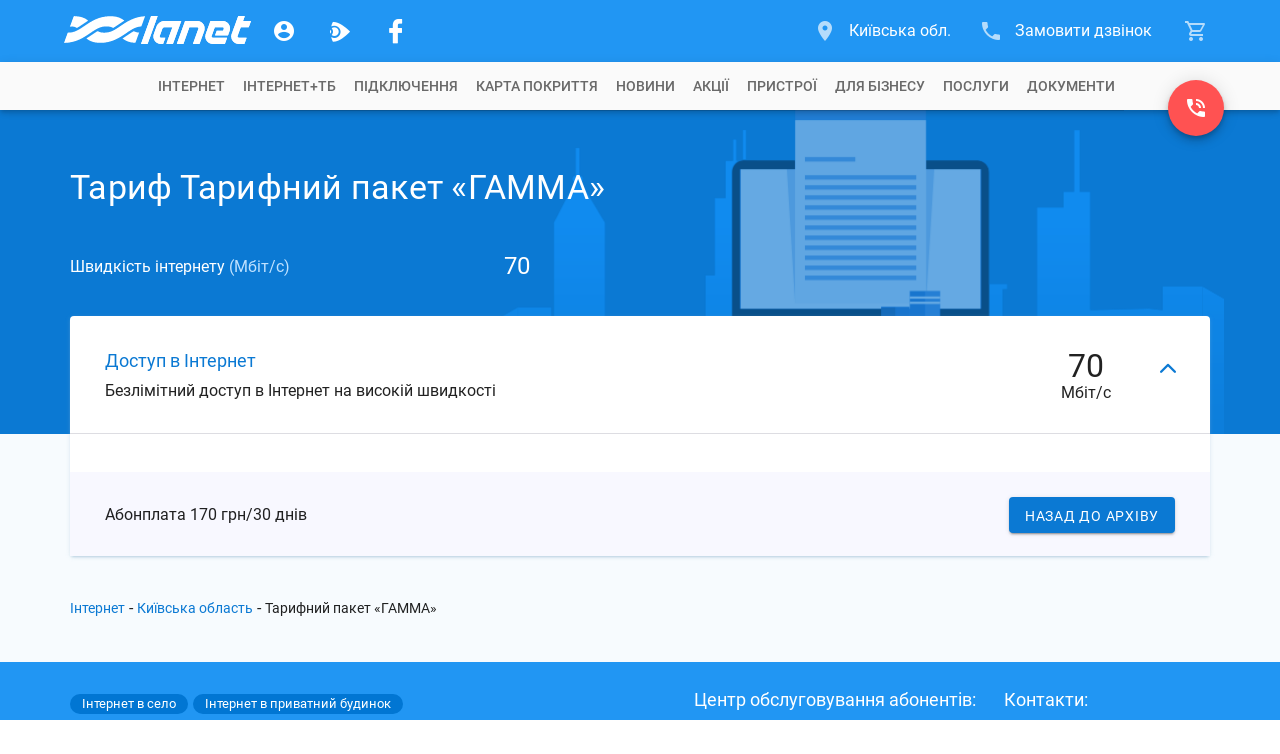

--- FILE ---
content_type: text/html; charset=utf-8
request_url: https://www.lanet.ua/kyivska/archive/gamma/
body_size: 20987
content:
<!DOCTYPE html><html lang="uk-UA" itemscope="" itemtype="http://schema.org/WebSite" prefix="og: http://ogp.me/ns#"><head><base href="/"><meta charset="utf-8"><meta http-equiv="x-ua-compatible" content="ie=edge"><meta name="viewport" content="width=device-width, initial-scale=1, maximum-scale=1"><link rel="icon" type="image/x-icon" href="favicon.ico"><meta property="og:type" content="website"><meta name="msapplication-TileColor" content="#2196f3"><meta name="msapplication-TileImage" content="https://www.lanet.ua/static/assets/images/logos/logo_wave.svg"><meta name="theme-color" content="#2196f3"><!-- <style>.async-hide{opacity:0!important}</style><script>(function(a,s,y,n,c,h,i,d,e){s.className+=' '+y;h.start=1*new Date;h.end=i=function(){s.className=s.className.replace(RegExp(' ?'+y),'')};(a[n]=a[n]||[]).hide=h;setTimeout(function(){i();h.end=null},c);h.timeout=c;})(window,document.documentElement,'async-hide','dataLayer',4000,{'GTM-TB8JJ5L':true});</script> --><script>(function(w,d,s,l,i){w[l]=w[l]||[];w[l].push({'gtm.start':new Date().getTime(),event:'gtm.js'});var f=d.getElementsByTagName(s)[0],j=d.createElement(s),dl=l!='dataLayer'?'&l='+l:'';j.async=true;j.src='https://www.googletagmanager.com/gtm.js?id='+i+dl;f.parentNode.insertBefore(j,f);})(window,document,'script','dataLayer','GTM-TB8JJ5L');</script><!-- <script>(function(w,d,s,l,i){w[l]=w[l]||[];w[l].push({'gtm.start':new Date().getTime(),event:'gtm.js'});var f=d.getElementsByTagName(s)[0],j=d.createElement(s),dl=l!='dataLayer'?'&l='+l:'';j.async=true;j.src='https://www.lanet.ua/static/assets/scripts/gtm.js?id='+i+dl;f.parentNode.insertBefore(j,f);})(window,document,'script','dataLayer','GTM-TB8JJ5L');</script> --><link rel="preload" as="font" href="/assets/fonts/roboto-short/roboto-v29-latin_cyrillic-300.woff2" type="font/woff2" crossorigin=""><link rel="preload" as="font" href="/assets/fonts/roboto-short/roboto-v29-latin_cyrillic-400.woff2" type="font/woff2" crossorigin=""><link rel="preload" as="font" href="/assets/fonts/roboto-short/roboto-v29-latin_cyrillic-500.woff2" type="font/woff2" crossorigin=""><link rel="preload" as="font" href="/assets/fonts/roboto-short/roboto-v29-latin_cyrillic-700.woff2" type="font/woff2" crossorigin=""><link href="https://www.google-analytics.com" rel="preconnect" crossorigin=""><link href="https://connect.facebook.net" rel="preconnect" crossorigin=""><script type="text/javascript">var WebchatSettings;!function(e){"use strict";if(document && location){WebchatSettings={id:"lanet-webchat",locale:"uk",hostname:location.hostname,referrer:document.referrer,maximized:false,user:{name:null,email:null,contract:null}}}}();</script><style type="text/css">@font-face{font-family:Roboto-Light;font-style:normal;font-display:swap;src:local("Roboto Light"),local("Roboto-Light"),url(assets/fonts/roboto-short/roboto-v29-latin_cyrillic-300.woff2) format("woff2");unicode-range:U+0400-045F,U+0490-0491,U+04B0-04B1,U+2116,U+0000-00FF,U+0131,U+0152-0153,U+02BB-02BC,U+02C6,U+02DA,U+02DC,U+2000-206F,U+2074,U+20AC,U+2122,U+2191,U+2193,U+2212,U+2215,U+FEFF,U+FFFD}@font-face{font-family:Roboto;font-style:normal;font-display:swap;src:local("Roboto"),local("Roboto-Regular"),url(assets/fonts/roboto-short/roboto-v29-latin_cyrillic-400.woff2) format("woff2");unicode-range:U+0400-045F,U+0490-0491,U+04B0-04B1,U+2116,U+0000-00FF,U+0131,U+0152-0153,U+02BB-02BC,U+02C6,U+02DA,U+02DC,U+2000-206F,U+2074,U+20AC,U+2122,U+2191,U+2193,U+2212,U+2215,U+FEFF,U+FFFD}@font-face{font-family:Roboto-Medium;font-style:normal;font-display:swap;src:local("Roboto Medium"),local("Roboto-Medium"),url(assets/fonts/roboto-short/roboto-v29-latin_cyrillic-500.woff2) format("woff2");unicode-range:U+0400-045F,U+0490-0491,U+04B0-04B1,U+2116,U+0000-00FF,U+0131,U+0152-0153,U+02BB-02BC,U+02C6,U+02DA,U+02DC,U+2000-206F,U+2074,U+20AC,U+2122,U+2191,U+2193,U+2212,U+2215,U+FEFF,U+FFFD}@font-face{font-family:Roboto-Bold;font-style:normal;font-display:swap;src:local("Roboto Bold"),local("Roboto-Bold"),url(assets/fonts/roboto-short/roboto-v29-latin_cyrillic-700.woff2) format("woff2");unicode-range:U+0400-045F,U+0490-0491,U+04B0-04B1,U+2116,U+0000-00FF,U+0131,U+0152-0153,U+02BB-02BC,U+02C6,U+02DA,U+02DC,U+2000-206F,U+2074,U+20AC,U+2122,U+2191,U+2193,U+2212,U+2215,U+FEFF,U+FFFD}   </style>    <style>   @font-face{font-family:lanet-icon-font-fs;src:url('assets/fonts/lanet-icon-font-fs/fonts/lanet-icon-font.eot?b60vqa');src:url('assets/fonts/lanet-icon-font-fs/fonts/lanet-icon-font.eot?b60vqa#iefix') format('embedded-opentype'),url('assets/fonts/lanet-icon-font-fs/fonts/lanet-icon-font.ttf?b60vqa') format('truetype'),url('assets/fonts/lanet-icon-font-fs/fonts/lanet-icon-font.woff?b60vqa') format('woff'),url('assets/fonts/lanet-icon-font-fs/fonts/lanet-icon-font.svg?b60vqa#lanet-icon-font') format('svg');font-weight:400;font-style:normal;font-display:block}[class*=" icon_fs"],[class^=icon_fs]{font-family:lanet-icon-font-fs!important;speak:never;font-style:normal;font-weight:400;font-variant:normal;text-transform:none;line-height:1;-webkit-font-smoothing:antialiased;-moz-osx-font-smoothing:grayscale}.icon_fs-account:before{content:"\e900"}.icon_fs-arrow-up:before{content:"\e905"}.icon_fs-cart:before{content:"\e909"}.icon_fs-cart-outline:before{content:"\e90b"}.icon_fs-facebook-logo:before{content:"\e912"}.icon_fs-lanet-tv:before{content:"\e91c"}.icon_fs-more:before{content:"\e923"}.icon_fs-phone:before{content:"\e926"}.icon_fs-phone-callback:before{content:"\e929"}.icon_fs-telegram-logo:before{content:"\e935"}.icon_fs-chat:before{content:"\e972"}.icon_fs-phone_in_talk:before{content:"\e973"}.icon_fs-form-email:before{content:"\e942"}.icon_fs-coverage-place:before{content:"\e94f"}   </style><link rel="stylesheet" href="global-styles.601653b6bd20de64e91d.css"><link rel="stylesheet" href="styles.3eadf1de3abbf0cc1fcc.css"><title>Тарифний пакет «ГАММА» | Київська обл.</title><meta name="description" itemprop="description" content="Тарифний пакет «ГАММА». Домашній провайдер Інтернет Київської області Мережа Ланет. ☎ (0800) 508-508."><meta itemprop="image" content="https://www.lanet.ua/static/imgs/seo/12664.png"><meta httpequiv="Content-Language" content="uk-UA"><meta name="robots" content="index, follow"><link rel="alternate" hreflang="x-default" href="https://www.lanet.ua/kyivska/archive/gamma/"><link rel="canonical" href="https://www.lanet.ua/kyivska/archive/gamma/"><meta property="og:title" content="Тарифний пакет «ГАММА» | Київська обл."><meta property="og:url" content="/kyivska/archive/gamma/"><meta property="og:image" content="https://www.lanet.ua/static/imgs/seo/12664.png"><meta property="og:site_name" content="Ланет"><meta property="og:description" content="Тарифний пакет «ГАММА». Домашній провайдер Інтернет Київської області Мережа Ланет. ☎ (0800) 508-508."><meta property="twitter:card" content="summary"><meta property="twitter:title" content="Тарифний пакет «ГАММА» | Київська обл."><meta property="twitter:description" content="Тарифний пакет «ГАММА». Домашній провайдер Інтернет Київської області Мережа Ланет. ☎ (0800) 508-508."><meta property="twitter:image" content="https://www.lanet.ua/static/imgs/seo/12664.png"><style ng-transition="lanet-universal">.mat-progress-bar{display:block;height:4px;overflow:hidden;position:relative;transition:opacity 250ms linear;width:100%}._mat-animation-noopable.mat-progress-bar{transition:none;animation:none}.mat-progress-bar .mat-progress-bar-element,.mat-progress-bar .mat-progress-bar-fill::after{height:100%;position:absolute;width:100%}.mat-progress-bar .mat-progress-bar-background{width:calc(100% + 10px)}@media (-ms-high-contrast:active){.mat-progress-bar .mat-progress-bar-background{display:none}}.mat-progress-bar .mat-progress-bar-buffer{transform-origin:top left;transition:transform 250ms ease}@media (-ms-high-contrast:active){.mat-progress-bar .mat-progress-bar-buffer{border-top:solid 5px;opacity:.5}}.mat-progress-bar .mat-progress-bar-secondary{display:none}.mat-progress-bar .mat-progress-bar-fill{animation:none;transform-origin:top left;transition:transform 250ms ease}@media (-ms-high-contrast:active){.mat-progress-bar .mat-progress-bar-fill{border-top:solid 4px}}.mat-progress-bar .mat-progress-bar-fill::after{animation:none;content:'';display:inline-block;left:0}.mat-progress-bar[dir=rtl],[dir=rtl] .mat-progress-bar{transform:rotateY(180deg)}.mat-progress-bar[mode=query]{transform:rotateZ(180deg)}.mat-progress-bar[mode=query][dir=rtl],[dir=rtl] .mat-progress-bar[mode=query]{transform:rotateZ(180deg) rotateY(180deg)}.mat-progress-bar[mode=indeterminate] .mat-progress-bar-fill,.mat-progress-bar[mode=query] .mat-progress-bar-fill{transition:none}.mat-progress-bar[mode=indeterminate] .mat-progress-bar-primary,.mat-progress-bar[mode=query] .mat-progress-bar-primary{-webkit-backface-visibility:hidden;backface-visibility:hidden;animation:mat-progress-bar-primary-indeterminate-translate 2s infinite linear;left:-145.166611%}.mat-progress-bar[mode=indeterminate] .mat-progress-bar-primary.mat-progress-bar-fill::after,.mat-progress-bar[mode=query] .mat-progress-bar-primary.mat-progress-bar-fill::after{-webkit-backface-visibility:hidden;backface-visibility:hidden;animation:mat-progress-bar-primary-indeterminate-scale 2s infinite linear}.mat-progress-bar[mode=indeterminate] .mat-progress-bar-secondary,.mat-progress-bar[mode=query] .mat-progress-bar-secondary{-webkit-backface-visibility:hidden;backface-visibility:hidden;animation:mat-progress-bar-secondary-indeterminate-translate 2s infinite linear;left:-54.888891%;display:block}.mat-progress-bar[mode=indeterminate] .mat-progress-bar-secondary.mat-progress-bar-fill::after,.mat-progress-bar[mode=query] .mat-progress-bar-secondary.mat-progress-bar-fill::after{-webkit-backface-visibility:hidden;backface-visibility:hidden;animation:mat-progress-bar-secondary-indeterminate-scale 2s infinite linear}.mat-progress-bar[mode=buffer] .mat-progress-bar-background{-webkit-backface-visibility:hidden;backface-visibility:hidden;animation:mat-progress-bar-background-scroll 250ms infinite linear;display:block}.mat-progress-bar._mat-animation-noopable .mat-progress-bar-background,.mat-progress-bar._mat-animation-noopable .mat-progress-bar-buffer,.mat-progress-bar._mat-animation-noopable .mat-progress-bar-fill,.mat-progress-bar._mat-animation-noopable .mat-progress-bar-fill::after,.mat-progress-bar._mat-animation-noopable .mat-progress-bar-primary,.mat-progress-bar._mat-animation-noopable .mat-progress-bar-primary.mat-progress-bar-fill::after,.mat-progress-bar._mat-animation-noopable .mat-progress-bar-secondary,.mat-progress-bar._mat-animation-noopable .mat-progress-bar-secondary.mat-progress-bar-fill::after{animation:none;transition:none}@keyframes mat-progress-bar-primary-indeterminate-translate{0%{transform:translateX(0)}20%{animation-timing-function:cubic-bezier(.5,0,.70173,.49582);transform:translateX(0)}59.15%{animation-timing-function:cubic-bezier(.30244,.38135,.55,.95635);transform:translateX(83.67142%)}100%{transform:translateX(200.61106%)}}@keyframes mat-progress-bar-primary-indeterminate-scale{0%{transform:scaleX(.08)}36.65%{animation-timing-function:cubic-bezier(.33473,.12482,.78584,1);transform:scaleX(.08)}69.15%{animation-timing-function:cubic-bezier(.06,.11,.6,1);transform:scaleX(.66148)}100%{transform:scaleX(.08)}}@keyframes mat-progress-bar-secondary-indeterminate-translate{0%{animation-timing-function:cubic-bezier(.15,0,.51506,.40969);transform:translateX(0)}25%{animation-timing-function:cubic-bezier(.31033,.28406,.8,.73371);transform:translateX(37.65191%)}48.35%{animation-timing-function:cubic-bezier(.4,.62704,.6,.90203);transform:translateX(84.38617%)}100%{transform:translateX(160.27778%)}}@keyframes mat-progress-bar-secondary-indeterminate-scale{0%{animation-timing-function:cubic-bezier(.15,0,.51506,.40969);transform:scaleX(.08)}19.15%{animation-timing-function:cubic-bezier(.31033,.28406,.8,.73371);transform:scaleX(.4571)}44.15%{animation-timing-function:cubic-bezier(.4,.62704,.6,.90203);transform:scaleX(.72796)}100%{transform:scaleX(.08)}}@keyframes mat-progress-bar-background-scroll{to{transform:translateX(-8px)}}</style><style ng-transition="lanet-universal">.mat-drawer-container{position:relative;z-index:1;box-sizing:border-box;-webkit-overflow-scrolling:touch;display:block;overflow:hidden}.mat-drawer-container[fullscreen]{top:0;left:0;right:0;bottom:0;position:absolute}.mat-drawer-container[fullscreen].mat-drawer-container-has-open{overflow:hidden}.mat-drawer-container.mat-drawer-container-explicit-backdrop .mat-drawer-side{z-index:3}.mat-drawer-container.ng-animate-disabled .mat-drawer-backdrop,.mat-drawer-container.ng-animate-disabled .mat-drawer-content,.ng-animate-disabled .mat-drawer-container .mat-drawer-backdrop,.ng-animate-disabled .mat-drawer-container .mat-drawer-content{transition:none}.mat-drawer-backdrop{top:0;left:0;right:0;bottom:0;position:absolute;display:block;z-index:3;visibility:hidden}.mat-drawer-backdrop.mat-drawer-shown{visibility:visible}.mat-drawer-transition .mat-drawer-backdrop{transition-duration:.4s;transition-timing-function:cubic-bezier(.25,.8,.25,1);transition-property:background-color,visibility}@media (-ms-high-contrast:active){.mat-drawer-backdrop{opacity:.5}}.mat-drawer-content{position:relative;z-index:1;display:block;height:100%;overflow:auto}.mat-drawer-transition .mat-drawer-content{transition-duration:.4s;transition-timing-function:cubic-bezier(.25,.8,.25,1);transition-property:transform,margin-left,margin-right}.mat-drawer{position:relative;z-index:4;display:block;position:absolute;top:0;bottom:0;z-index:3;outline:0;box-sizing:border-box;overflow-y:auto;transform:translate3d(-100%,0,0)}@media (-ms-high-contrast:active){.mat-drawer,[dir=rtl] .mat-drawer.mat-drawer-end{border-right:solid 1px currentColor}}@media (-ms-high-contrast:active){.mat-drawer.mat-drawer-end,[dir=rtl] .mat-drawer{border-left:solid 1px currentColor;border-right:none}}.mat-drawer.mat-drawer-side{z-index:2}.mat-drawer.mat-drawer-end{right:0;transform:translate3d(100%,0,0)}[dir=rtl] .mat-drawer{transform:translate3d(100%,0,0)}[dir=rtl] .mat-drawer.mat-drawer-end{left:0;right:auto;transform:translate3d(-100%,0,0)}.mat-drawer-inner-container{width:100%;height:100%;overflow:auto;-webkit-overflow-scrolling:touch}.mat-sidenav-fixed{position:fixed}</style><style ng-transition="lanet-universal">app-footer{display:-ms-flexbox;display:flex;color:#fff;background:#2196f3;padding:24px 0}app-footer .container{position:relative;display:-ms-flexbox;display:flex;-ms-flex-direction:column;flex-direction:column;-ms-flex-wrap:nowrap;flex-wrap:nowrap;width:1168px;height:auto;padding:0 14px;margin:0 auto;z-index:1;-ms-flex-direction:row;flex-direction:row;-ms-flex-pack:justify;justify-content:space-between}@media (max-width:1199px){app-footer .container{width:750px;padding:0 15px}}@media (max-width:767px){app-footer .container{width:320px}}app-footer .FB_logo{-ms-flex:0 0 312px;flex:0 0 312px;display:-ms-flexbox;display:flex;-ms-flex-direction:column;flex-direction:column;-ms-flex-wrap:nowrap;flex-wrap:nowrap;-ms-flex-align:start;align-items:flex-start;-ms-flex-pack:start;justify-content:flex-start;position:relative}app-footer .FB_logo .logo_link{display:-ms-inline-flexbox;display:inline-flex;background-repeat:no-repeat;background-size:cover;margin-bottom:16px;cursor:pointer}app-footer .FB_logo .logo_link.notBg{height:0;margin:0;background-image:none}app-footer .FB_logo .logo_link svg{display:-ms-inline-flexbox;display:inline-flex;width:211px;min-width:211px;height:32px}app-footer .FB_logo .social_links-wr{display:-ms-flexbox;display:flex;-ms-flex-pack:justify;justify-content:space-between;width:236px;margin-bottom:16px}app-footer .FB_logo .social_links-wr a{display:-ms-flexbox;display:flex;-ms-flex-align:center;align-items:center;-ms-flex-pack:center;justify-content:center;text-decoration:none;width:32px;height:32px;border-radius:16px}app-footer .FB_logo .social_links-wr a.viber-link{margin-left:1px}app-footer .FB_logo .social_links-wr a.viber-link .viber-svg{width:100%;opacity:.8;transition:opacity .32s ease 0s}app-footer .FB_logo .social_links-wr a.viber-link .viber-svg:hover{opacity:1}app-footer .FB_logo .social_links-wr a>span{font-size:30px;color:#fff;opacity:.8;transition:opacity .32s ease 0s}app-footer .FB_logo .social_links-wr a>span:hover{opacity:1}app-footer .FB_logo .FB_seo_links{display:-ms-flexbox;display:flex}app-footer .FB_seo_links{-ms-flex-direction:row;flex-direction:row;-ms-flex-wrap:wrap;flex-wrap:wrap;-ms-flex-line-pack:start;align-content:flex-start;display:none;max-width:100%;padding-top:14px}app-footer .FB_seo_links a[mat-button].seo_link{display:-ms-flexbox;display:flex;-ms-flex-align:center;align-items:center;font-size:13px;line-height:19px;font-weight:400;height:20px;min-width:40px;margin-bottom:5px;margin-right:5px;padding:0 12px 1px;border-radius:10px;background-color:#0176d3}app-footer .FB_seo_links a[mat-button].seo_link .mat-button-ripple{border-radius:10px}app-footer .FB_seo_links div.seo_link{display:-ms-flexbox;display:flex;-ms-flex-align:center;align-items:center;font-size:13px;line-height:19px;font-weight:400;height:20px;min-width:40px;margin-bottom:5px;margin-right:5px;padding:0 12px 1px;border-radius:10px;background-color:#0176d3;position:relative;cursor:pointer}app-footer .FB_seo_links div.seo_link .mat-button-ripple{border-radius:10px}app-footer .FB_seo_links div.seo_link mat-form-field{width:120px;position:absolute}app-footer .FB_seo_links div.seo_link mat-form-field .mat-form-field-wrapper{padding-bottom:0}app-footer .FB_seo_links div.seo_link mat-form-field .mat-form-field-wrapper .mat-form-field-infix{padding:0;border-top:none}app-footer .FB_seo_links div.seo_link mat-form-field .mat-form-field-wrapper .mat-form-field-infix .mat-form-field-label-wrapper{top:0;padding-top:0}app-footer .FB_seo_links div.seo_link mat-form-field .mat-form-field-wrapper .mat-form-field-infix .mat-form-field-label-wrapper .mat-form-field-label{top:0;color:#fff}app-footer .FB_seo_links div.seo_link mat-form-field .mat-form-field-wrapper .mat-form-field-underline{display:none}app-footer .FB_seo_links div.seo_link mat-form-field mat-select .mat-select-value{color:#fff;visibility:hidden}app-footer .FB_seo_links div.seo_link mat-form-field mat-select .mat-select-arrow-wrapper .mat-select-arrow{color:#fff}app-footer .FB_seo_links div.seo_link mat-form-field mat-select .mat-form-field-underline{display:none}app-footer .FB_description{-ms-flex:1 0 510px;flex:1 0 510px;max-width:510px;display:-ms-flexbox;display:flex;-ms-flex-direction:column;flex-direction:column;-ms-flex-wrap:nowrap;flex-wrap:nowrap;-ms-flex-align:start;align-items:flex-start;-ms-flex-pack:justify;justify-content:space-between;max-width:100%}app-footer .FB_description .top_wr{display:block;max-width:calc(100% - 24px)}app-footer .FB_description .top_wr .title{font-size:18px;font-weight:400;line-height:28px;margin-bottom:16px;display:block}app-footer .FB_description .top_wr p{font-size:14px;line-height:20px;margin:0 0 20px}app-footer .FB_description .lanet-click{font-size:13px;line-height:19px;margin-bottom:6px;max-width:calc(100% - 24px)}app-footer .FB_description .lanet-click a{color:#fff;text-decoration:underline}app-footer .FB_description .copyright_wr{display:-ms-flexbox;display:flex;-ms-flex-direction:column;flex-direction:column;-ms-flex-wrap:nowrap;flex-wrap:nowrap;width:100%}app-footer .FB_description .copyright_wr .copywrite-text{font-size:13px;line-height:19px;margin-bottom:6px;max-width:calc(100% - 24px)}app-footer .FB_description .copyright_wr .copyright_city{display:none}app-footer .FB_description .copyright_wr a.copywrite-link{font-size:13px;line-height:19px;margin-bottom:6px;color:#cecece;text-decoration:underline;max-width:calc(100% - 24px)}app-footer .FB_description .copyright_wr a.cite-map-link,app-footer .FB_description .copyright_wr a.lanet-click-link{font-size:13px;line-height:19px;color:#fff;text-decoration:none;max-width:calc(100% - 24px)}app-footer .FB_description .copyright_wr a.cite-map-link:hover,app-footer .FB_description .copyright_wr a.lanet-click-link:hover{text-decoration:underline}app-footer .FB_contacts_ssc{-ms-flex:0 0 324px;flex:0 0 324px;display:-ms-flexbox;display:flex;-ms-flex-direction:column;flex-direction:column;-ms-flex-wrap:nowrap;flex-wrap:nowrap;-ms-flex-align:start;align-items:flex-start;-ms-flex-pack:start;justify-content:flex-start;padding-right:24px}app-footer .FB_contacts_ssc .ssc_wr{display:-ms-flexbox;display:flex;-ms-flex-direction:column;flex-direction:column;-ms-flex-wrap:nowrap;flex-wrap:nowrap;-ms-flex-align:start;align-items:flex-start;-ms-flex-pack:start;justify-content:flex-start;margin-bottom:16px}app-footer .FB_contacts_ssc .ssc_wr a{height:auto}app-footer .FB_contacts_ssc .contacts_wr{display:-ms-flexbox;display:flex;-ms-flex-direction:column;flex-direction:column;-ms-flex-wrap:nowrap;flex-wrap:nowrap;-ms-flex-align:start;align-items:flex-start;-ms-flex-pack:start;justify-content:flex-start;margin-bottom:16px}app-footer .FB_contacts_ssc .title{font-size:18px;font-weight:400;line-height:28px;margin-bottom:20px;cursor:default}app-footer .FB_contacts_ssc a{display:-ms-inline-flexbox;display:inline-flex;height:26px;font-size:16px;line-height:26px;color:#fff;text-decoration:none;margin:0 0 24px;cursor:pointer}app-footer .FB_contacts_ssc a span.icon{font-size:24px;line-height:26px;color:#fff;opacity:.67;transition:opacity .32s ease 0s;margin-right:16px}app-footer .FB_contacts_ssc a:hover span.icon{opacity:1}app-footer .FB_contacts_ssc .work_time_wr{width:156px;padding:4px 0}app-footer .FB_contacts_ssc .work_time_wr .period{display:-ms-flexbox;display:flex;-ms-flex-direction:row;flex-direction:row;-ms-flex-wrap:nowrap;flex-wrap:nowrap;-ms-flex-align:start;align-items:flex-start;-ms-flex-pack:justify;justify-content:space-between;font-size:14px;line-height:20px}app-footer .FB_contacts_ssc .work_time_wr .period span{cursor:default}app-footer .FB_contacts_ssc span.not_available{display:-ms-inline-flexbox;display:inline-flex;height:26px;font-size:16px;line-height:26px;margin-bottom:16px;cursor:default}app-footer mat-expansion-panel.mat-expansion-panel{background:0 0;box-shadow:none!important;display:none;width:100%;margin:0 0 16px!important}app-footer mat-expansion-panel.mat-expansion-panel .mat-expansion-panel-header{height:auto!important;padding:0}app-footer mat-expansion-panel.mat-expansion-panel .mat-expansion-panel-header mat-panel-title{position:relative;font-size:18px;font-weight:400;line-height:24px;color:#fff;margin-right:32px}app-footer mat-expansion-panel.mat-expansion-panel .mat-expansion-panel-header mat-panel-title h1.title{font-size:18px;font-weight:400;line-height:28px;margin-bottom:12px}app-footer mat-expansion-panel.mat-expansion-panel .mat-expansion-panel-header mat-panel-title>span{display:-ms-flexbox;display:flex;-ms-flex-align:center;align-items:center;height:48px;position:absolute;top:0;right:-32px;font-size:16px;line-height:48px;transition:transform .3s ease}app-footer mat-expansion-panel.mat-expansion-panel .mat-expansion-panel-header.mat-expanded mat-panel-title>span{-ms-transform:rotate(180deg);transform:rotate(180deg)}app-footer mat-expansion-panel.mat-expansion-panel .mat-expansion-panel-header:hover{background:0 0!important}app-footer mat-expansion-panel.mat-expansion-panel .mat-expansion-panel-body{padding:8px 0 0}app-footer mat-expansion-panel.mat-expansion-panel .content-wr p{font-size:14px;line-height:20px;margin:0 0 20px;color:#fff}app-footer mat-expansion-panel.mat-expansion-panel .content-wr p.noSeoLinks{margin:0}app-footer .container.nohomepage{-ms-flex-wrap:wrap;flex-wrap:wrap}app-footer .container.nohomepage .FB_logo{-ms-flex:0 0 168px;flex:0 0 168px;-ms-flex-order:-1;order:-1}app-footer .container.nohomepage .FB_logo .social_links-wr{margin-right:10px}app-footer .container.nohomepage .FB_logo .FB_seo_links{display:none}app-footer .container.nohomepage .FB_seo_links{-ms-flex:0 0 454px;flex:0 0 454px;display:-ms-flexbox;display:flex;-ms-flex-direction:row;flex-direction:row;-ms-flex-wrap:wrap;flex-wrap:wrap;-ms-flex-order:-2;order:-2;margin-bottom:16px;margin-top:-6px}app-footer .container.nohomepage .FB_contacts_ssc{-ms-flex:0 0 516px;flex:0 0 516px;-ms-flex-order:-1;order:-1;-ms-flex-direction:row;flex-direction:row;padding-right:0}app-footer .container.nohomepage .FB_contacts_ssc .ssc_wr{width:310px;padding-right:24px}app-footer .container.nohomepage .FB_contacts_ssc .contacts_wr{padding-right:24px}app-footer .container.nohomepage .FB_contacts_ssc .work_time_wr{padding:2px 0}app-footer .container.nohomepage .FB_contacts_ssc.noSeoLinks .contacts_wr,app-footer .container.nohomepage .FB_contacts_ssc.noSeoLinks .ssc_wr{margin-bottom:0}app-footer .container.nohomepage .FB_description .top_wr{display:none}app-footer .container.nohomepage .FB_description.noSeoLinks{-ms-flex-order:-2;order:-2;-ms-flex:0 0 440px;flex:0 0 440px;padding-top:4px}@media screen and (max-width:1199px){app-footer .container{-ms-flex-wrap:wrap;flex-wrap:wrap;-ms-flex-pack:start;justify-content:flex-start}app-footer .FB_logo{-ms-flex:0 0 184px;flex:0 0 184px;-ms-flex-order:-2;order:-2;height:96px}app-footer .FB_logo .FB_seo_links{display:none}app-footer .FB_seo_links{display:-ms-flexbox;display:flex;-ms-flex:0 0 220px;flex:0 0 220px;max-width:220px;padding-top:3px}app-footer .FB_description{-ms-flex:0 0 498px;flex:0 0 498px;max-width:498px;padding-right:24px}app-footer .FB_description.noSeoLinks{-ms-flex:100%;flex:100%;padding-right:0;max-width:100%}app-footer .FB_description .copyright_wr .copywrite-text,app-footer .FB_description .copyright_wr a.cite-map-link,app-footer .FB_description .copyright_wr a.copywrite-link,app-footer .FB_description .copyright_wr a.lanet-click,app-footer .FB_description .top_wr{max-width:100%}app-footer .FB_description .copyright_wr .social-responsibility-link{display:none}app-footer .FB_contacts_ssc{-ms-flex:0 0 72%;flex:0 0 72%;-ms-flex-order:-1;order:-1;-ms-flex-direction:row;flex-direction:row;padding-right:0}app-footer .FB_contacts_ssc .ssc_wr{width:314px;padding-right:24px}app-footer .FB_contacts_ssc .contacts_wr{padding-right:24px}app-footer .FB_contacts_ssc .work_time_wr{padding:2px 0}app-footer .container.nohomepage{-ms-flex-wrap:wrap;flex-wrap:wrap}app-footer .container.nohomepage .FB_logo{-ms-flex:0 0 168px;flex:0 0 168px;-ms-flex-order:-1;order:-1}app-footer .container.nohomepage .FB_logo .social_links-wr{margin-right:0}app-footer .container.nohomepage .FB_logo .FB_seo_links{display:none}app-footer .container.nohomepage .FB_seo_links{-ms-flex-order:-1;order:-1;-ms-flex:0 0 100%;flex:0 0 100%;max-width:100%;padding-right:0;margin-top:0}app-footer .container.nohomepage .FB_contacts_ssc{-ms-flex:0 0 552px;flex:0 0 552px}app-footer .container.nohomepage .FB_contacts_ssc.noSeoLinks .ssc_wr{margin-bottom:16px}app-footer .container.nohomepage .FB_description{width:100%;max-width:100%;padding-right:0}app-footer .container.nohomepage .FB_description .top_wr{display:none}app-footer .container.nohomepage .FB_description.noSeoLinks{-ms-flex-order:0;order:0;-ms-flex:0 0 100%;flex:0 0 100%}}.footer-menu-panel{max-height:300px!important;max-width:500px!important}@media screen and (max-width:767px){app-footer .FB_contacts_ssc{-ms-flex:0 0 auto;flex:0 0 auto;-ms-flex-direction:column;flex-direction:column;width:100%}app-footer .FB_contacts_ssc .contacts_wr,app-footer .FB_contacts_ssc .ssc_wr{width:100%;padding-right:0;margin-bottom:12px}app-footer .FB_description{-ms-flex:0 0 auto;flex:0 0 auto;max-width:100%;padding-right:0}app-footer .FB_description .top_wr{display:none}app-footer .FB_seo_links{display:none;-ms-flex:0 0 auto;flex:0 0 auto}app-footer mat-expansion-panel.mat-expansion-panel{display:block}app-footer mat-expansion-panel.mat-expansion-panel mat-expansion-panel-header.long-text{height:140px!important;min-height:140px!important;max-height:140px!important}app-footer mat-expansion-panel.mat-expansion-panel .content-wr .FB_seo_links{color:#fff;display:-ms-flexbox;display:flex;max-width:100%}app-footer .container.nohomepage .FB_logo{-ms-flex-order:-2;order:-2}app-footer .container.nohomepage .FB_seo_links{-ms-flex:0 0 100%;flex:0 0 100%;max-width:100%}app-footer .container.nohomepage .FB_contacts_ssc{-ms-flex:0 0 auto;flex:0 0 auto;-ms-flex-direction:column;flex-direction:column;width:100%}app-footer .container.nohomepage .FB_contacts_ssc .contacts_wr,app-footer .container.nohomepage .FB_contacts_ssc .ssc_wr{width:100%;padding-right:0;margin-bottom:12px}.footer-menu-panel{max-width:280px!important}}</style><style ng-transition="lanet-universal">@charset "UTF-8";app-cart .cart-btn{display:-ms-flexbox;display:flex;-ms-flex-align:center;align-items:center;height:62px;bottom:0;position:relative;-webkit-user-select:none;-moz-user-select:none;-ms-user-select:none;user-select:none;padding:0 16px;font-size:16px}app-cart .cart-btn:after{content:"";position:absolute;bottom:0;left:23px;border:5px solid transparent;border-bottom:10px solid #f8f8f8;opacity:0;transition:opacity .32s ease 0s}app-cart .cart-btn .icon{display:-ms-flexbox;display:flex;font-size:24px;position:relative;opacity:.67;transition:opacity .32s ease 0s}app-cart .cart-btn .cart-count{position:absolute;top:10px;right:10px;display:block;width:16px;height:16px;border-radius:50%;font-size:12px;line-height:16px;text-align:center;color:#fff;background:#ff5252}app-cart .cart-btn .cart-count.ten{width:20px;right:7px}app-cart .cart-btn .hiddenMatMenuTrigger{visibility:hidden}app-cart .cart-btn:focus{outline:0}app-cart .cart-btn.active .icon,app-cart .cart-btn.notEmpty .icon,app-cart .cart-btn:hover .icon{transition:opacity .16s ease 0s;opacity:1}app-cart .cart-btn.active:after{cursor:default;transition:opacity .32s ease .1s;opacity:1}.mat-menu-panel.mat-menu--cart{overflow:visible;max-width:inherit}.mat-menu-panel.mat-menu--cart .mat-menu-content{color:rgba(0,0,0,.87);background:#f8f8f8;padding:0;width:380px;height:100%}.mat-menu-panel.mat-menu--cart .mat-menu-content .top-section{padding:8px 0 0;height:calc(100% - 48px)}.mat-menu-panel.mat-menu--cart .mat-menu-content .btn-section button[mat-button]{min-width:64px;font-weight:400;letter-spacing:.75px;line-height:35px;text-decoration:none;text-transform:uppercase;color:#fff;background-color:#0b79d3;transition:background-color .1s ease;padding:1px 16px 0;border-radius:0;width:100%;height:48px}@media (max-width:767px){.mat-menu-panel.mat-menu--cart .mat-menu-content .btn-section button[mat-button]{padding:1px 12px 0}}.mat-menu-panel.mat-menu--cart .mat-menu-content .btn-section button[mat-button]:hover{transition:background-color .15s ease;background-color:#0a73c9}.mat-menu-panel.mat-menu--cart .mat-menu-content .btn-section button[mat-button].ordered{background-color:#2297ee}.mat-menu-panel.mat-menu--cart .mat-menu-content .btn-section button[mat-button].ordered:hover{background-color:#1993ed;transition:background-color .15s ease}.mat-menu-panel.mat-menu--cart .mat-menu-content .btn-section button[mat-button][disabled]{background-color:#8b8b8b;opacity:.5;cursor:not-allowed!important}.mat-menu-panel.mat-menu--cart .mat-menu-content .btn-section button[mat-button][disabled]:hover{background-color:#626262;transition:background-color .15s ease}.mat-menu-panel.mat-menu--cart .mat-menu-content .list-wrap{display:-ms-flexbox;display:flex;-ms-flex-direction:column;flex-direction:column;-ms-flex-wrap:nowrap;flex-wrap:nowrap;position:relative;max-height:400px;height:calc(100% - 50px);overflow-y:auto;padding:0 16px}.mat-menu-panel.mat-menu--cart .mat-menu-content .list-wrap .list_item{position:relative;display:-ms-flexbox;display:flex;-ms-flex-direction:row;flex-direction:row;-ms-flex-wrap:nowrap;flex-wrap:nowrap;-ms-flex-align:center;align-items:center;-ms-flex-pack:start;justify-content:flex-start;border-bottom:1px solid #e2e6ea;padding:12px 0;height:100px;-ms-flex:0 0 auto;flex:0 0 auto;overflow:hidden}.mat-menu-panel.mat-menu--cart .mat-menu-content .list-wrap .list_item .img-wrap{position:relative;-ms-flex:0 0 80px;flex:0 0 80px;width:80px;max-width:80px;display:-ms-flexbox;display:flex;-ms-flex-direction:row;flex-direction:row;-ms-flex-wrap:nowrap;flex-wrap:nowrap;-ms-flex-align:center;align-items:center;-ms-flex-pack:center;justify-content:center;height:64px;padding-right:16px}.mat-menu-panel.mat-menu--cart .mat-menu-content .list-wrap .list_item .img-wrap .device-image_icon-wrap{display:-ms-flexbox;display:flex;-ms-flex-direction:row;flex-direction:row;-ms-flex-wrap:nowrap;flex-wrap:nowrap;-ms-flex-align:center;align-items:center;-ms-flex-pack:center;justify-content:center;width:100%;height:100%;position:relative}.mat-menu-panel.mat-menu--cart .mat-menu-content .list-wrap .list_item .img-wrap .spinner-wrap{display:block;width:100%;height:100%;position:relative;left:6px;top:6px}.mat-menu-panel.mat-menu--cart .mat-menu-content .list-wrap .list_item .img-wrap .spinner-wrap.hide{display:none}.mat-menu-panel.mat-menu--cart .mat-menu-content .list-wrap .list_item .img-wrap .list_item-image{max-width:100%;max-height:100%;height:auto;position:relative;opacity:1;-webkit-user-select:none;-moz-user-select:none;-ms-user-select:none;user-select:none}.mat-menu-panel.mat-menu--cart .mat-menu-content .list-wrap .list_item .img-wrap .list_item-image.services-mode{width:52px;max-width:52px;height:52px;max-height:52px}.mat-menu-panel.mat-menu--cart .mat-menu-content .list-wrap .list_item .img-wrap .list_item-image.loaded{position:relative;opacity:0}.mat-menu-panel.mat-menu--cart .mat-menu-content .list-wrap .list_item .img-wrap .list_item-image.error{display:none}.mat-menu-panel.mat-menu--cart .mat-menu-content .list-wrap .list_item .img-wrap .list_item-icon{font-size:46px;color:#0b79d3;position:relative;opacity:1}.mat-menu-panel.mat-menu--cart .mat-menu-content .list-wrap .list_item .img-wrap .list_item-icon.loaded{opacity:0;position:absolute}.mat-menu-panel.mat-menu--cart .mat-menu-content .list-wrap .list_item .img-wrap .list_item-icon.hide{display:none}.mat-menu-panel.mat-menu--cart .mat-menu-content .list-wrap .list_item .description-wrap{-ms-flex:0 0 calc(100% - 128px);flex:0 0 calc(100% - 128px);min-width:calc(100% - 128px);max-width:calc(100% - 128px);position:relative}.mat-menu-panel.mat-menu--cart .mat-menu-content .list-wrap .list_item .description-wrap .list_item-link{display:inline-block;max-width:100%;font-size:16px;line-height:26px;margin:0;text-decoration:none;white-space:nowrap;text-overflow:ellipsis;color:#0b79d3;overflow:hidden;position:relative;cursor:pointer;transition:color .1s ease-in}.mat-menu-panel.mat-menu--cart .mat-menu-content .list-wrap .list_item .description-wrap .list_item-link:hover{transition:color .2s ease-in;color:#00559b}.mat-menu-panel.mat-menu--cart .mat-menu-content .list-wrap .list_item .description-wrap .list_item-link.services-mode{white-space:initial}.mat-menu-panel.mat-menu--cart .mat-menu-content .list-wrap .list_item .description-wrap.services-mode{display:-ms-flexbox;display:flex;-ms-flex-align:center;align-items:center;height:100%}.mat-menu-panel.mat-menu--cart .mat-menu-content .list-wrap .list_item .description-wrap .list_item-type{display:block;width:100%;font-size:14px;line-height:20px;color:grey;white-space:nowrap;text-overflow:ellipsis;overflow:hidden;position:relative;top:-4px;cursor:default}.mat-menu-panel.mat-menu--cart .mat-menu-content .list-wrap .list_item .description-wrap .price-wrap{display:-ms-flexbox;display:flex;-ms-flex-align:center;align-items:center;-ms-flex-pack:justify;justify-content:space-between;margin-top:4px}.mat-menu-panel.mat-menu--cart .mat-menu-content .list-wrap .list_item .description-wrap .price-wrap span{cursor:default}.mat-menu-panel.mat-menu--cart .mat-menu-content .list-wrap .list_item .description-wrap .price-wrap .prise_installment-plan{position:relative;display:-ms-flexbox;display:flex;-ms-flex-direction:column;flex-direction:column;-ms-flex-wrap:nowrap;flex-wrap:nowrap;background-color:#fe9336;width:auto;height:24px;padding:4px 0;color:#fff;margin-right:12px;cursor:default}.mat-menu-panel.mat-menu--cart .mat-menu-content .list-wrap .list_item .description-wrap .price-wrap .prise_installment-plan:after,.mat-menu-panel.mat-menu--cart .mat-menu-content .list-wrap .list_item .description-wrap .price-wrap .prise_installment-plan:before{content:"";display:block;position:absolute;width:0;height:0;border:6px solid #fe9336;border-top-width:12px;border-bottom-width:12px;top:0}.mat-menu-panel.mat-menu--cart .mat-menu-content .list-wrap .list_item .description-wrap .price-wrap .prise_installment-plan:before{left:-12px;border-left-color:transparent}.mat-menu-panel.mat-menu--cart .mat-menu-content .list-wrap .list_item .description-wrap .price-wrap .prise_installment-plan:after{right:-12px;border-right-color:transparent}.mat-menu-panel.mat-menu--cart .mat-menu-content .list-wrap .list_item .description-wrap .price-wrap .prise_installment-plan span.price_title{font-size:14px;font-style:italic;cursor:default}.mat-menu-panel.mat-menu--cart .mat-menu-content .list-wrap .list_item .delete-btn-wrap{-ms-flex:0 0 48px;flex:0 0 48px;max-width:48px;display:-ms-flexbox;display:flex;-ms-flex-pack:end;justify-content:flex-end;position:relative}.mat-menu-panel.mat-menu--cart .mat-menu-content .list-wrap .list_item .delete-btn-wrap button[mat-icon-button]{position:relative;height:36px;width:36px;border-radius:50%;opacity:.67;transition:opacity .16s ease 0s}.mat-menu-panel.mat-menu--cart .mat-menu-content .list-wrap .list_item .delete-btn-wrap button[mat-icon-button] span{position:relative;color:grey;line-height:1em;font-size:24px}.mat-menu-panel.mat-menu--cart .mat-menu-content .list-wrap .list_item .delete-btn-wrap button[mat-icon-button].active,.mat-menu-panel.mat-menu--cart .mat-menu-content .list-wrap .list_item .delete-btn-wrap button[mat-icon-button]:hover{opacity:1}.mat-menu-panel.mat-menu--cart .mat-menu-content .total_price-wrap{display:-ms-flexbox;display:flex;-ms-flex-align:center;align-items:center;-ms-flex-pack:justify;justify-content:space-between;font-weight:500;padding:16px}.mat-menu-panel.mat-menu--cart .mat-menu-content .total_price-wrap span{cursor:default}.mat-menu-panel.mat-menu--cart .mat-menu-content .empty-wr{max-height:100%;overflow:hidden;overflow-y:auto}.mat-menu-panel.mat-menu--cart .mat-menu-content .empty-top-section{display:-ms-flexbox;display:flex;-ms-flex-direction:column;flex-direction:column;-ms-flex-align:center;align-items:center;padding:24px 24px 12px}@media screen and (max-width:460px){.mat-menu-panel.mat-menu--cart .mat-menu-content .empty-top-section{padding:24px 16px 12px}}.mat-menu-panel.mat-menu--cart .mat-menu-content .empty-top-section img{width:150px;height:150px}.mat-menu-panel.mat-menu--cart .mat-menu-content .empty-top-section p{font-size:16px;font-weight:400;letter-spacing:.5px;line-height:26px;margin:8px 0}.mat-menu-panel.mat-menu--cart .mat-menu-content .empty-devices-section,.mat-menu-panel.mat-menu--cart .mat-menu-content .empty-services-section{padding:0 24px}@media screen and (max-width:460px){.mat-menu-panel.mat-menu--cart .mat-menu-content .empty-devices-section,.mat-menu-panel.mat-menu--cart .mat-menu-content .empty-services-section{padding:0 16px}}.mat-menu-panel.mat-menu--cart .mat-menu-content .empty-devices-section a.categoty_more_link,.mat-menu-panel.mat-menu--cart .mat-menu-content .empty-services-section a.categoty_more_link{font-size:16px;font-weight:400;letter-spacing:.15px;line-height:26px;margin-bottom:6px;text-decoration:none;white-space:nowrap;text-overflow:ellipsis;color:#0b79d3;overflow:hidden;position:relative;transition:color .1s ease-in}.mat-menu-panel.mat-menu--cart .mat-menu-content .empty-devices-section a.categoty_more_link:hover,.mat-menu-panel.mat-menu--cart .mat-menu-content .empty-services-section a.categoty_more_link:hover{transition:color .2s ease-in;color:#00559b}.mat-menu-panel.mat-menu--cart .mat-menu-content .empty-devices-section a.categoty_more_link .icon,.mat-menu-panel.mat-menu--cart .mat-menu-content .empty-services-section a.categoty_more_link .icon{top:1px;position:relative}.mat-menu-panel.mat-menu--cart .mat-menu-content .empty-devices-section .spinner-wr,.mat-menu-panel.mat-menu--cart .mat-menu-content .empty-services-section .spinner-wr{display:-ms-flexbox;display:flex;-ms-flex-align:center;align-items:center;-ms-flex-pack:center;justify-content:center;height:142px}.mat-menu-panel.mat-menu--cart .mat-menu-content .empty-devices-section .spinner-wr .sk-spinner-pulse,.mat-menu-panel.mat-menu--cart .mat-menu-content .empty-services-section .spinner-wr .sk-spinner-pulse{width:56px;height:56px;margin:auto;background-color:#0b79d3;border-radius:100%;-webkit-animation:1s ease-in-out infinite sk-spinner-pulse;animation:1s ease-in-out infinite sk-spinner-pulse}@-webkit-keyframes sk-spinner-pulse{0%{transform:scale(0)}100%{transform:scale(1);opacity:0}}@keyframes sk-spinner-pulse{0%{transform:scale(0)}100%{transform:scale(1);opacity:0}}.mat-menu-panel.mat-menu--cart .mat-menu-content .empty-btn-section{display:-ms-flexbox;display:flex;-ms-flex-pack:center;justify-content:center;padding:0 0 24px}.mat-menu-panel.mat-menu--cart .mat-menu-content .empty-btn-section button[mat-raised-button]{min-width:64px;font-weight:400;letter-spacing:.75px;line-height:35px;text-decoration:none;text-transform:uppercase;color:#fff;background-color:#ff5252;transition:background-color .1s ease;padding:1px 16px 0;border-radius:4px}@media (max-width:767px){.mat-menu-panel.mat-menu--cart .mat-menu-content .empty-btn-section button[mat-raised-button]{padding:1px 12px 0}}.mat-menu-panel.mat-menu--cart .mat-menu-content .empty-btn-section button[mat-raised-button]:hover{transition:background-color .15s ease;background-color:#ff4848}.mat-menu-panel.mat-menu--cart .mat-menu-content .empty-btn-section button[mat-raised-button].ordered{background-color:#2297ee}.mat-menu-panel.mat-menu--cart .mat-menu-content .empty-btn-section button[mat-raised-button].ordered:hover{background-color:#1993ed;transition:background-color .15s ease}.mat-menu-panel.mat-menu--cart .mat-menu-content .empty-btn-section button[mat-raised-button][disabled]{background-color:#8b8b8b;opacity:.5;cursor:not-allowed!important}.mat-menu-panel.mat-menu--cart .mat-menu-content .empty-btn-section button[mat-raised-button][disabled]:hover{background-color:#626262;transition:background-color .15s ease}.mat-menu-panel.mat-menu--cart .mat-menu-content swiper.swiper-container .swiper-container{height:142px;position:relative;padding-bottom:24px}.mat-menu-panel.mat-menu--cart .mat-menu-content swiper.swiper-container .swiper-container .swiper-wrapper .swiper-slide{display:-ms-flexbox;display:flex;-ms-flex-direction:column;flex-direction:column;-ms-flex-align:center;align-items:center;-ms-flex-pack:center;justify-content:center;max-height:100%;height:auto;max-width:33.333%;width:auto;padding:0 8px;-webkit-user-select:none;-moz-user-select:none;-ms-user-select:none;user-select:none;overflow:hidden}.mat-menu-panel.mat-menu--cart .mat-menu-content swiper.swiper-container .swiper-container .swiper-wrapper .swiper-slide a{display:-ms-flexbox;display:flex;-ms-flex-direction:column;flex-direction:column;-ms-flex-align:center;align-items:center;-ms-flex-pack:center;justify-content:center;max-height:100%;height:100%;max-width:100%;width:auto;text-decoration:none}.mat-menu-panel.mat-menu--cart .mat-menu-content swiper.swiper-container .swiper-container .swiper-wrapper .swiper-slide a p{font-size:14px;letter-spacing:.1px;letter-spacing:0;font-weight:400;text-align:center;color:rgba(0,0,0,.87);max-width:100%;max-height:32px;overflow:hidden;cursor:pointer}.mat-menu-panel.mat-menu--cart .mat-menu-content swiper.swiper-container .swiper-container .swiper-wrapper .swiper-slide a .img-wr{position:relative;-ms-flex:0 0 80px;flex:0 0 80px;width:80px;max-width:80px;display:-ms-flexbox;display:flex;-ms-flex-direction:row;flex-direction:row;-ms-flex-wrap:nowrap;flex-wrap:nowrap;-ms-flex-align:center;align-items:center;-ms-flex-pack:center;justify-content:center;height:64px}.mat-menu-panel.mat-menu--cart .mat-menu-content swiper.swiper-container .swiper-container .swiper-wrapper .swiper-slide a .img-wr img{width:100%;max-width:100%;max-height:100%;height:auto;position:relative;-webkit-user-select:none;-moz-user-select:none;-ms-user-select:none;user-select:none}.mat-menu-panel.mat-menu--cart .mat-menu-content swiper.swiper-container .swiper-container .swiper-wrapper .swiper-slide a .img-wr img.services-mode{width:56px;max-width:56px;height:56px;max-height:56px}@media screen and (max-width:767px){.mat-menu-panel.mat-menu--cart .mat-menu-content{width:100vw}.mat-menu-panel.mat-menu--cart .mat-menu-content swiper.swiper-container .swiper-container .swiper-wrapper .swiper-slide{max-width:25%}}@media screen and (max-width:460px){.mat-menu-panel.mat-menu--cart .mat-menu-content swiper.swiper-container .swiper-container .swiper-wrapper .swiper-slide{max-width:33.333%}}@media screen and (max-width:360px){.mat-menu-panel.mat-menu--cart .mat-menu-content swiper.swiper-container .swiper-container .swiper-wrapper .swiper-slide{max-width:50%}}.mat-menu-panel.mat-menu--cart .mat-menu-content swiper.swiper-container .swiper-container .swiper-button-next,.mat-menu-panel.mat-menu--cart .mat-menu-content swiper.swiper-container .swiper-container .swiper-button-prev{background-image:none;opacity:0;transition:opacity .15s ease-in 666ms,left .15s ease-in 666ms,right .15s ease-in 666ms;right:10px}.mat-menu-panel.mat-menu--cart .mat-menu-content swiper.swiper-container .swiper-container .swiper-button-next:before,.mat-menu-panel.mat-menu--cart .mat-menu-content swiper.swiper-container .swiper-container .swiper-button-prev:before{content:"";font-family:lanet-icon-font!important;speak:none;font-size:20px;font-style:normal;font-weight:400;font-variant:normal;text-transform:none;line-height:1;color:#8b8b8b;-webkit-font-smoothing:antialiased;-moz-osx-font-smoothing:grayscale;display:-ms-flexbox;display:flex;height:100%;width:100%;position:relative;-ms-flex-pack:center;justify-content:center;-ms-flex-align:center;align-items:center;transition:color .1s ease-in}.mat-menu-panel.mat-menu--cart .mat-menu-content swiper.swiper-container .swiper-container .swiper-button-next:active,.mat-menu-panel.mat-menu--cart .mat-menu-content swiper.swiper-container .swiper-container .swiper-button-next:focus,.mat-menu-panel.mat-menu--cart .mat-menu-content swiper.swiper-container .swiper-container .swiper-button-prev:active,.mat-menu-panel.mat-menu--cart .mat-menu-content swiper.swiper-container .swiper-container .swiper-button-prev:focus{outline:0}.mat-menu-panel.mat-menu--cart .mat-menu-content swiper.swiper-container .swiper-container .swiper-button-next:before{content:""}.mat-menu-panel.mat-menu--cart .mat-menu-content swiper.swiper-container .swiper-container .swiper-pagination.swiper-pagination-progressbar{top:auto;bottom:0;height:1px;background:#e9eef1}.mat-menu-panel.mat-menu--cart .mat-menu-content swiper.swiper-container .swiper-container .swiper-pagination.swiper-pagination-progressbar .swiper-pagination-progressbar-fill{transition:background-color .1s ease-in 666ms;background-color:transparent}.mat-menu-panel.mat-menu--cart .mat-menu-content swiper.swiper-container:hover .swiper-container .swiper-pagination.swiper-pagination-progressbar .swiper-pagination-progressbar-fill{transition:background-color .2s ease-in 0s;background:#2297ee}.mat-menu-panel.mat-menu--cart .mat-menu-content swiper.swiper-container:hover .swiper-container .swiper-button-next,.mat-menu-panel.mat-menu--cart .mat-menu-content swiper.swiper-container:hover .swiper-container .swiper-button-prev{opacity:1;transition:opacity .25s ease-in 0s,left .25s ease-in 0s,right .25s ease-in 0s}.mat-menu-panel.mat-menu--cart .mat-menu-content swiper.swiper-container:hover .swiper-container .swiper-button-next:hover::before,.mat-menu-panel.mat-menu--cart .mat-menu-content swiper.swiper-container:hover .swiper-container .swiper-button-prev:hover::before{color:#2297ee}.mat-menu-panel.mat-menu--cart .mat-menu-content swiper.swiper-container:hover .swiper-container .swiper-button-prev{left:-6px}.mat-menu-panel.mat-menu--cart .mat-menu-content swiper.swiper-container:hover .swiper-container .swiper-button-next{right:-6px}@media screen and (max-width:1199px){html:not(.ie) .mat-menu-panel.mat-menu--cart .mat-menu-content .empty-top-section img{width:120px;height:120px}html:not(.ie) .mat-menu-panel.mat-menu--cart .mat-menu-content .empty-top-section svg{-ms-transform:scale(.8);transform:scale(.8)}app-cart .cart-btn .icon{opacity:1}}@media screen and (max-width:496px){app-cart .cart-btn{padding:0 12px}app-cart .cart-btn:after{left:19px}app-cart .cart-btn .cart-count{right:6px}}@media screen and (max-width:460px){app-cart .cart-btn{padding:0 8px}app-cart .cart-btn:after{left:15px}app-cart .cart-btn .cart-count{right:2px}}</style><style ng-transition="lanet-universal">.mat-menu-panel{min-width:112px;max-width:280px;overflow:auto;-webkit-overflow-scrolling:touch;max-height:calc(100vh - 48px);border-radius:4px;outline:0;min-height:64px}.mat-menu-panel.ng-animating{pointer-events:none}@media (-ms-high-contrast:active){.mat-menu-panel{outline:solid 1px}}.mat-menu-content:not(:empty){padding-top:8px;padding-bottom:8px}.mat-menu-item{-webkit-user-select:none;-moz-user-select:none;-ms-user-select:none;user-select:none;cursor:pointer;outline:0;border:none;-webkit-tap-highlight-color:transparent;white-space:nowrap;overflow:hidden;text-overflow:ellipsis;display:block;line-height:48px;height:48px;padding:0 16px;text-align:left;text-decoration:none;max-width:100%;position:relative}.mat-menu-item::-moz-focus-inner{border:0}.mat-menu-item[disabled]{cursor:default}[dir=rtl] .mat-menu-item{text-align:right}.mat-menu-item .mat-icon{margin-right:16px;vertical-align:middle}.mat-menu-item .mat-icon svg{vertical-align:top}[dir=rtl] .mat-menu-item .mat-icon{margin-left:16px;margin-right:0}.mat-menu-item[disabled]{pointer-events:none}@media (-ms-high-contrast:active){.mat-menu-item-highlighted,.mat-menu-item.cdk-keyboard-focused,.mat-menu-item.cdk-program-focused{outline:dotted 1px}}.mat-menu-item-submenu-trigger{padding-right:32px}.mat-menu-item-submenu-trigger::after{width:0;height:0;border-style:solid;border-width:5px 0 5px 5px;border-color:transparent transparent transparent currentColor;content:'';display:inline-block;position:absolute;top:50%;right:16px;transform:translateY(-50%)}[dir=rtl] .mat-menu-item-submenu-trigger{padding-right:16px;padding-left:32px}[dir=rtl] .mat-menu-item-submenu-trigger::after{right:auto;left:16px;transform:rotateY(180deg) translateY(-50%)}button.mat-menu-item{width:100%}.mat-menu-item .mat-menu-ripple{top:0;left:0;right:0;bottom:0;position:absolute;pointer-events:none}</style><style ng-transition="lanet-universal">.mat-subheader{display:flex;box-sizing:border-box;padding:16px;align-items:center}.mat-list-base .mat-subheader{margin:0}.mat-list-base{padding-top:8px;display:block;-webkit-tap-highlight-color:transparent}.mat-list-base .mat-subheader{height:48px;line-height:16px}.mat-list-base .mat-subheader:first-child{margin-top:-8px}.mat-list-base .mat-list-item,.mat-list-base .mat-list-option{display:block;height:48px;-webkit-tap-highlight-color:transparent;width:100%;padding:0}.mat-list-base .mat-list-item .mat-list-item-content,.mat-list-base .mat-list-option .mat-list-item-content{display:flex;flex-direction:row;align-items:center;box-sizing:border-box;padding:0 16px;position:relative;height:inherit}.mat-list-base .mat-list-item .mat-list-item-content-reverse,.mat-list-base .mat-list-option .mat-list-item-content-reverse{display:flex;align-items:center;padding:0 16px;flex-direction:row-reverse;justify-content:space-around}.mat-list-base .mat-list-item .mat-list-item-ripple,.mat-list-base .mat-list-option .mat-list-item-ripple{top:0;left:0;right:0;bottom:0;position:absolute;pointer-events:none}.mat-list-base .mat-list-item.mat-list-item-with-avatar,.mat-list-base .mat-list-option.mat-list-item-with-avatar{height:56px}.mat-list-base .mat-list-item.mat-2-line,.mat-list-base .mat-list-option.mat-2-line{height:72px}.mat-list-base .mat-list-item.mat-3-line,.mat-list-base .mat-list-option.mat-3-line{height:88px}.mat-list-base .mat-list-item.mat-multi-line,.mat-list-base .mat-list-option.mat-multi-line{height:auto}.mat-list-base .mat-list-item.mat-multi-line .mat-list-item-content,.mat-list-base .mat-list-option.mat-multi-line .mat-list-item-content{padding-top:16px;padding-bottom:16px}.mat-list-base .mat-list-item .mat-list-text,.mat-list-base .mat-list-option .mat-list-text{display:flex;flex-direction:column;width:100%;box-sizing:border-box;overflow:hidden;padding:0}.mat-list-base .mat-list-item .mat-list-text>*,.mat-list-base .mat-list-option .mat-list-text>*{margin:0;padding:0;font-weight:400;font-size:inherit}.mat-list-base .mat-list-item .mat-list-text:empty,.mat-list-base .mat-list-option .mat-list-text:empty{display:none}.mat-list-base .mat-list-item.mat-list-item-with-avatar .mat-list-item-content .mat-list-text,.mat-list-base .mat-list-item.mat-list-option .mat-list-item-content .mat-list-text,.mat-list-base .mat-list-option.mat-list-item-with-avatar .mat-list-item-content .mat-list-text,.mat-list-base .mat-list-option.mat-list-option .mat-list-item-content .mat-list-text{padding-right:0;padding-left:16px}[dir=rtl] .mat-list-base .mat-list-item.mat-list-item-with-avatar .mat-list-item-content .mat-list-text,[dir=rtl] .mat-list-base .mat-list-item.mat-list-option .mat-list-item-content .mat-list-text,[dir=rtl] .mat-list-base .mat-list-option.mat-list-item-with-avatar .mat-list-item-content .mat-list-text,[dir=rtl] .mat-list-base .mat-list-option.mat-list-option .mat-list-item-content .mat-list-text{padding-right:16px;padding-left:0}.mat-list-base .mat-list-item.mat-list-item-with-avatar .mat-list-item-content-reverse .mat-list-text,.mat-list-base .mat-list-item.mat-list-option .mat-list-item-content-reverse .mat-list-text,.mat-list-base .mat-list-option.mat-list-item-with-avatar .mat-list-item-content-reverse .mat-list-text,.mat-list-base .mat-list-option.mat-list-option .mat-list-item-content-reverse .mat-list-text{padding-left:0;padding-right:16px}[dir=rtl] .mat-list-base .mat-list-item.mat-list-item-with-avatar .mat-list-item-content-reverse .mat-list-text,[dir=rtl] .mat-list-base .mat-list-item.mat-list-option .mat-list-item-content-reverse .mat-list-text,[dir=rtl] .mat-list-base .mat-list-option.mat-list-item-with-avatar .mat-list-item-content-reverse .mat-list-text,[dir=rtl] .mat-list-base .mat-list-option.mat-list-option .mat-list-item-content-reverse .mat-list-text{padding-right:0;padding-left:16px}.mat-list-base .mat-list-item.mat-list-item-with-avatar.mat-list-option .mat-list-item-content .mat-list-text,.mat-list-base .mat-list-item.mat-list-item-with-avatar.mat-list-option .mat-list-item-content-reverse .mat-list-text,.mat-list-base .mat-list-option.mat-list-item-with-avatar.mat-list-option .mat-list-item-content .mat-list-text,.mat-list-base .mat-list-option.mat-list-item-with-avatar.mat-list-option .mat-list-item-content-reverse .mat-list-text{padding-right:16px;padding-left:16px}.mat-list-base .mat-list-item .mat-list-avatar,.mat-list-base .mat-list-option .mat-list-avatar{flex-shrink:0;width:40px;height:40px;border-radius:50%;object-fit:cover}.mat-list-base .mat-list-item .mat-list-avatar~.mat-divider-inset,.mat-list-base .mat-list-option .mat-list-avatar~.mat-divider-inset{margin-left:72px;width:calc(100% - 72px)}[dir=rtl] .mat-list-base .mat-list-item .mat-list-avatar~.mat-divider-inset,[dir=rtl] .mat-list-base .mat-list-option .mat-list-avatar~.mat-divider-inset{margin-left:auto;margin-right:72px}.mat-list-base .mat-list-item .mat-list-icon,.mat-list-base .mat-list-option .mat-list-icon{flex-shrink:0;width:24px;height:24px;font-size:24px;box-sizing:content-box;border-radius:50%;padding:4px}.mat-list-base .mat-list-item .mat-list-icon~.mat-divider-inset,.mat-list-base .mat-list-option .mat-list-icon~.mat-divider-inset{margin-left:64px;width:calc(100% - 64px)}[dir=rtl] .mat-list-base .mat-list-item .mat-list-icon~.mat-divider-inset,[dir=rtl] .mat-list-base .mat-list-option .mat-list-icon~.mat-divider-inset{margin-left:auto;margin-right:64px}.mat-list-base .mat-list-item .mat-divider,.mat-list-base .mat-list-option .mat-divider{position:absolute;bottom:0;left:0;width:100%;margin:0}[dir=rtl] .mat-list-base .mat-list-item .mat-divider,[dir=rtl] .mat-list-base .mat-list-option .mat-divider{margin-left:auto;margin-right:0}.mat-list-base .mat-list-item .mat-divider.mat-divider-inset,.mat-list-base .mat-list-option .mat-divider.mat-divider-inset{position:absolute}.mat-list-base[dense]{padding-top:4px;display:block}.mat-list-base[dense] .mat-subheader{height:40px;line-height:8px}.mat-list-base[dense] .mat-subheader:first-child{margin-top:-4px}.mat-list-base[dense] .mat-list-item,.mat-list-base[dense] .mat-list-option{display:block;height:40px;-webkit-tap-highlight-color:transparent;width:100%;padding:0}.mat-list-base[dense] .mat-list-item .mat-list-item-content,.mat-list-base[dense] .mat-list-option .mat-list-item-content{display:flex;flex-direction:row;align-items:center;box-sizing:border-box;padding:0 16px;position:relative;height:inherit}.mat-list-base[dense] .mat-list-item .mat-list-item-content-reverse,.mat-list-base[dense] .mat-list-option .mat-list-item-content-reverse{display:flex;align-items:center;padding:0 16px;flex-direction:row-reverse;justify-content:space-around}.mat-list-base[dense] .mat-list-item .mat-list-item-ripple,.mat-list-base[dense] .mat-list-option .mat-list-item-ripple{top:0;left:0;right:0;bottom:0;position:absolute;pointer-events:none}.mat-list-base[dense] .mat-list-item.mat-list-item-with-avatar,.mat-list-base[dense] .mat-list-option.mat-list-item-with-avatar{height:48px}.mat-list-base[dense] .mat-list-item.mat-2-line,.mat-list-base[dense] .mat-list-option.mat-2-line{height:60px}.mat-list-base[dense] .mat-list-item.mat-3-line,.mat-list-base[dense] .mat-list-option.mat-3-line{height:76px}.mat-list-base[dense] .mat-list-item.mat-multi-line,.mat-list-base[dense] .mat-list-option.mat-multi-line{height:auto}.mat-list-base[dense] .mat-list-item.mat-multi-line .mat-list-item-content,.mat-list-base[dense] .mat-list-option.mat-multi-line .mat-list-item-content{padding-top:16px;padding-bottom:16px}.mat-list-base[dense] .mat-list-item .mat-list-text,.mat-list-base[dense] .mat-list-option .mat-list-text{display:flex;flex-direction:column;width:100%;box-sizing:border-box;overflow:hidden;padding:0}.mat-list-base[dense] .mat-list-item .mat-list-text>*,.mat-list-base[dense] .mat-list-option .mat-list-text>*{margin:0;padding:0;font-weight:400;font-size:inherit}.mat-list-base[dense] .mat-list-item .mat-list-text:empty,.mat-list-base[dense] .mat-list-option .mat-list-text:empty{display:none}.mat-list-base[dense] .mat-list-item.mat-list-item-with-avatar .mat-list-item-content .mat-list-text,.mat-list-base[dense] .mat-list-item.mat-list-option .mat-list-item-content .mat-list-text,.mat-list-base[dense] .mat-list-option.mat-list-item-with-avatar .mat-list-item-content .mat-list-text,.mat-list-base[dense] .mat-list-option.mat-list-option .mat-list-item-content .mat-list-text{padding-right:0;padding-left:16px}[dir=rtl] .mat-list-base[dense] .mat-list-item.mat-list-item-with-avatar .mat-list-item-content .mat-list-text,[dir=rtl] .mat-list-base[dense] .mat-list-item.mat-list-option .mat-list-item-content .mat-list-text,[dir=rtl] .mat-list-base[dense] .mat-list-option.mat-list-item-with-avatar .mat-list-item-content .mat-list-text,[dir=rtl] .mat-list-base[dense] .mat-list-option.mat-list-option .mat-list-item-content .mat-list-text{padding-right:16px;padding-left:0}.mat-list-base[dense] .mat-list-item.mat-list-item-with-avatar .mat-list-item-content-reverse .mat-list-text,.mat-list-base[dense] .mat-list-item.mat-list-option .mat-list-item-content-reverse .mat-list-text,.mat-list-base[dense] .mat-list-option.mat-list-item-with-avatar .mat-list-item-content-reverse .mat-list-text,.mat-list-base[dense] .mat-list-option.mat-list-option .mat-list-item-content-reverse .mat-list-text{padding-left:0;padding-right:16px}[dir=rtl] .mat-list-base[dense] .mat-list-item.mat-list-item-with-avatar .mat-list-item-content-reverse .mat-list-text,[dir=rtl] .mat-list-base[dense] .mat-list-item.mat-list-option .mat-list-item-content-reverse .mat-list-text,[dir=rtl] .mat-list-base[dense] .mat-list-option.mat-list-item-with-avatar .mat-list-item-content-reverse .mat-list-text,[dir=rtl] .mat-list-base[dense] .mat-list-option.mat-list-option .mat-list-item-content-reverse .mat-list-text{padding-right:0;padding-left:16px}.mat-list-base[dense] .mat-list-item.mat-list-item-with-avatar.mat-list-option .mat-list-item-content .mat-list-text,.mat-list-base[dense] .mat-list-item.mat-list-item-with-avatar.mat-list-option .mat-list-item-content-reverse .mat-list-text,.mat-list-base[dense] .mat-list-option.mat-list-item-with-avatar.mat-list-option .mat-list-item-content .mat-list-text,.mat-list-base[dense] .mat-list-option.mat-list-item-with-avatar.mat-list-option .mat-list-item-content-reverse .mat-list-text{padding-right:16px;padding-left:16px}.mat-list-base[dense] .mat-list-item .mat-list-avatar,.mat-list-base[dense] .mat-list-option .mat-list-avatar{flex-shrink:0;width:36px;height:36px;border-radius:50%;object-fit:cover}.mat-list-base[dense] .mat-list-item .mat-list-avatar~.mat-divider-inset,.mat-list-base[dense] .mat-list-option .mat-list-avatar~.mat-divider-inset{margin-left:68px;width:calc(100% - 68px)}[dir=rtl] .mat-list-base[dense] .mat-list-item .mat-list-avatar~.mat-divider-inset,[dir=rtl] .mat-list-base[dense] .mat-list-option .mat-list-avatar~.mat-divider-inset{margin-left:auto;margin-right:68px}.mat-list-base[dense] .mat-list-item .mat-list-icon,.mat-list-base[dense] .mat-list-option .mat-list-icon{flex-shrink:0;width:20px;height:20px;font-size:20px;box-sizing:content-box;border-radius:50%;padding:4px}.mat-list-base[dense] .mat-list-item .mat-list-icon~.mat-divider-inset,.mat-list-base[dense] .mat-list-option .mat-list-icon~.mat-divider-inset{margin-left:60px;width:calc(100% - 60px)}[dir=rtl] .mat-list-base[dense] .mat-list-item .mat-list-icon~.mat-divider-inset,[dir=rtl] .mat-list-base[dense] .mat-list-option .mat-list-icon~.mat-divider-inset{margin-left:auto;margin-right:60px}.mat-list-base[dense] .mat-list-item .mat-divider,.mat-list-base[dense] .mat-list-option .mat-divider{position:absolute;bottom:0;left:0;width:100%;margin:0}[dir=rtl] .mat-list-base[dense] .mat-list-item .mat-divider,[dir=rtl] .mat-list-base[dense] .mat-list-option .mat-divider{margin-left:auto;margin-right:0}.mat-list-base[dense] .mat-list-item .mat-divider.mat-divider-inset,.mat-list-base[dense] .mat-list-option .mat-divider.mat-divider-inset{position:absolute}.mat-nav-list a{text-decoration:none;color:inherit}.mat-nav-list .mat-list-item{cursor:pointer;outline:0}mat-action-list button{background:0 0;color:inherit;border:none;font:inherit;outline:inherit;-webkit-tap-highlight-color:transparent;text-align:left}[dir=rtl] mat-action-list button{text-align:right}mat-action-list button::-moz-focus-inner{border:0}mat-action-list .mat-list-item{cursor:pointer;outline:inherit}.mat-list-option:not(.mat-list-item-disabled){cursor:pointer;outline:0}@media (-ms-high-contrast:active){.mat-selection-list:focus{outline-style:dotted}.mat-list-option:focus,.mat-list-option:hover,.mat-nav-list .mat-list-item:focus,.mat-nav-list .mat-list-item:hover,mat-action-list .mat-list-item:focus,mat-action-list .mat-list-item:hover{outline:dotted 1px}}@media (hover:none){.mat-action-list .mat-list-item:not(.mat-list-item-disabled):hover,.mat-list-option:not(.mat-list-item-disabled):hover,.mat-nav-list .mat-list-item:not(.mat-list-item-disabled):hover{background:0 0}}</style><style ng-transition="lanet-universal">.mat-divider{display:block;margin:0;border-top-width:1px;border-top-style:solid}.mat-divider.mat-divider-vertical{border-top:0;border-right-width:1px;border-right-style:solid}.mat-divider.mat-divider-inset{margin-left:80px}[dir=rtl] .mat-divider.mat-divider-inset{margin-left:auto;margin-right:80px}</style><style ng-transition="lanet-universal">.mat-tab-group{display:flex;flex-direction:column}.mat-tab-group.mat-tab-group-inverted-header{flex-direction:column-reverse}.mat-tab-label{height:48px;padding:0 24px;cursor:pointer;box-sizing:border-box;opacity:.6;min-width:160px;text-align:center;display:inline-flex;justify-content:center;align-items:center;white-space:nowrap;position:relative}.mat-tab-label:focus{outline:0}.mat-tab-label:focus:not(.mat-tab-disabled){opacity:1}@media (-ms-high-contrast:active){.mat-tab-label:focus{outline:dotted 2px}}.mat-tab-label.mat-tab-disabled{cursor:default}@media (-ms-high-contrast:active){.mat-tab-label.mat-tab-disabled{opacity:.5}}.mat-tab-label .mat-tab-label-content{display:inline-flex;justify-content:center;align-items:center;white-space:nowrap}@media (-ms-high-contrast:active){.mat-tab-label{opacity:1}}@media (max-width:599px){.mat-tab-label{padding:0 12px}}@media (max-width:959px){.mat-tab-label{padding:0 12px}}.mat-tab-group[mat-stretch-tabs]>.mat-tab-header .mat-tab-label{flex-basis:0;flex-grow:1}.mat-tab-body-wrapper{position:relative;overflow:hidden;display:flex;transition:height .5s cubic-bezier(.35,0,.25,1)}._mat-animation-noopable.mat-tab-body-wrapper{transition:none;animation:none}.mat-tab-body{top:0;left:0;right:0;bottom:0;position:absolute;display:block;overflow:hidden;flex-basis:100%}.mat-tab-body.mat-tab-body-active{position:relative;overflow-x:hidden;overflow-y:auto;z-index:1;flex-grow:1}.mat-tab-group.mat-tab-group-dynamic-height .mat-tab-body.mat-tab-body-active{overflow-y:hidden}</style><style ng-transition="lanet-universal">.mat-tab-header{display:flex;overflow:hidden;position:relative;flex-shrink:0}.mat-tab-header-pagination{-webkit-user-select:none;-moz-user-select:none;-ms-user-select:none;user-select:none;position:relative;display:none;justify-content:center;align-items:center;min-width:32px;cursor:pointer;z-index:2;-webkit-tap-highlight-color:transparent;touch-action:none}.mat-tab-header-pagination-controls-enabled .mat-tab-header-pagination{display:flex}.mat-tab-header-pagination-before,.mat-tab-header-rtl .mat-tab-header-pagination-after{padding-left:4px}.mat-tab-header-pagination-before .mat-tab-header-pagination-chevron,.mat-tab-header-rtl .mat-tab-header-pagination-after .mat-tab-header-pagination-chevron{transform:rotate(-135deg)}.mat-tab-header-pagination-after,.mat-tab-header-rtl .mat-tab-header-pagination-before{padding-right:4px}.mat-tab-header-pagination-after .mat-tab-header-pagination-chevron,.mat-tab-header-rtl .mat-tab-header-pagination-before .mat-tab-header-pagination-chevron{transform:rotate(45deg)}.mat-tab-header-pagination-chevron{border-style:solid;border-width:2px 2px 0 0;content:'';height:8px;width:8px}.mat-tab-header-pagination-disabled{box-shadow:none;cursor:default}.mat-tab-list{flex-grow:1;position:relative;transition:transform .5s cubic-bezier(.35,0,.25,1)}.mat-ink-bar{position:absolute;bottom:0;height:2px;transition:.5s cubic-bezier(.35,0,.25,1)}._mat-animation-noopable.mat-ink-bar{transition:none;animation:none}.mat-tab-group-inverted-header .mat-ink-bar{bottom:auto;top:0}@media (-ms-high-contrast:active){.mat-ink-bar{outline:solid 2px;height:0}}.mat-tab-labels{display:flex}[mat-align-tabs=center] .mat-tab-labels{justify-content:center}[mat-align-tabs=end] .mat-tab-labels{justify-content:flex-end}.mat-tab-label-container{display:flex;flex-grow:1;overflow:hidden;z-index:1}._mat-animation-noopable.mat-tab-list{transition:none;animation:none}.mat-tab-label{height:48px;padding:0 24px;cursor:pointer;box-sizing:border-box;opacity:.6;min-width:160px;text-align:center;display:inline-flex;justify-content:center;align-items:center;white-space:nowrap;position:relative}.mat-tab-label:focus{outline:0}.mat-tab-label:focus:not(.mat-tab-disabled){opacity:1}@media (-ms-high-contrast:active){.mat-tab-label:focus{outline:dotted 2px}}.mat-tab-label.mat-tab-disabled{cursor:default}@media (-ms-high-contrast:active){.mat-tab-label.mat-tab-disabled{opacity:.5}}.mat-tab-label .mat-tab-label-content{display:inline-flex;justify-content:center;align-items:center;white-space:nowrap}@media (-ms-high-contrast:active){.mat-tab-label{opacity:1}}@media (max-width:599px){.mat-tab-label{min-width:72px}}</style><style ng-transition="lanet-universal">.mat-button .mat-button-focus-overlay,.mat-icon-button .mat-button-focus-overlay{opacity:0}.mat-button:hover .mat-button-focus-overlay,.mat-stroked-button:hover .mat-button-focus-overlay{opacity:.04}@media (hover:none){.mat-button:hover .mat-button-focus-overlay,.mat-stroked-button:hover .mat-button-focus-overlay{opacity:0}}.mat-button,.mat-flat-button,.mat-icon-button,.mat-stroked-button{box-sizing:border-box;position:relative;-webkit-user-select:none;-moz-user-select:none;-ms-user-select:none;user-select:none;cursor:pointer;outline:0;border:none;-webkit-tap-highlight-color:transparent;display:inline-block;white-space:nowrap;text-decoration:none;vertical-align:baseline;text-align:center;margin:0;min-width:64px;line-height:36px;padding:0 16px;border-radius:4px;overflow:visible}.mat-button::-moz-focus-inner,.mat-flat-button::-moz-focus-inner,.mat-icon-button::-moz-focus-inner,.mat-stroked-button::-moz-focus-inner{border:0}.mat-button[disabled],.mat-flat-button[disabled],.mat-icon-button[disabled],.mat-stroked-button[disabled]{cursor:default}.mat-button.cdk-keyboard-focused .mat-button-focus-overlay,.mat-button.cdk-program-focused .mat-button-focus-overlay,.mat-flat-button.cdk-keyboard-focused .mat-button-focus-overlay,.mat-flat-button.cdk-program-focused .mat-button-focus-overlay,.mat-icon-button.cdk-keyboard-focused .mat-button-focus-overlay,.mat-icon-button.cdk-program-focused .mat-button-focus-overlay,.mat-stroked-button.cdk-keyboard-focused .mat-button-focus-overlay,.mat-stroked-button.cdk-program-focused .mat-button-focus-overlay{opacity:.12}.mat-button::-moz-focus-inner,.mat-flat-button::-moz-focus-inner,.mat-icon-button::-moz-focus-inner,.mat-stroked-button::-moz-focus-inner{border:0}.mat-raised-button{box-sizing:border-box;position:relative;-webkit-user-select:none;-moz-user-select:none;-ms-user-select:none;user-select:none;cursor:pointer;outline:0;border:none;-webkit-tap-highlight-color:transparent;display:inline-block;white-space:nowrap;text-decoration:none;vertical-align:baseline;text-align:center;margin:0;min-width:64px;line-height:36px;padding:0 16px;border-radius:4px;overflow:visible;transform:translate3d(0,0,0);transition:background .4s cubic-bezier(.25,.8,.25,1),box-shadow 280ms cubic-bezier(.4,0,.2,1)}.mat-raised-button::-moz-focus-inner{border:0}.mat-raised-button[disabled]{cursor:default}.mat-raised-button.cdk-keyboard-focused .mat-button-focus-overlay,.mat-raised-button.cdk-program-focused .mat-button-focus-overlay{opacity:.12}.mat-raised-button::-moz-focus-inner{border:0}._mat-animation-noopable.mat-raised-button{transition:none;animation:none}.mat-stroked-button{border:1px solid currentColor;padding:0 15px;line-height:34px}.mat-stroked-button .mat-button-focus-overlay,.mat-stroked-button .mat-button-ripple.mat-ripple{top:-1px;left:-1px;right:-1px;bottom:-1px}.mat-fab{box-sizing:border-box;position:relative;-webkit-user-select:none;-moz-user-select:none;-ms-user-select:none;user-select:none;cursor:pointer;outline:0;border:none;-webkit-tap-highlight-color:transparent;display:inline-block;white-space:nowrap;text-decoration:none;vertical-align:baseline;text-align:center;margin:0;min-width:64px;line-height:36px;padding:0 16px;border-radius:4px;overflow:visible;transform:translate3d(0,0,0);transition:background .4s cubic-bezier(.25,.8,.25,1),box-shadow 280ms cubic-bezier(.4,0,.2,1);min-width:0;border-radius:50%;width:56px;height:56px;padding:0;flex-shrink:0}.mat-fab::-moz-focus-inner{border:0}.mat-fab[disabled]{cursor:default}.mat-fab.cdk-keyboard-focused .mat-button-focus-overlay,.mat-fab.cdk-program-focused .mat-button-focus-overlay{opacity:.12}.mat-fab::-moz-focus-inner{border:0}._mat-animation-noopable.mat-fab{transition:none;animation:none}.mat-fab .mat-button-wrapper{padding:16px 0;display:inline-block;line-height:24px}.mat-mini-fab{box-sizing:border-box;position:relative;-webkit-user-select:none;-moz-user-select:none;-ms-user-select:none;user-select:none;cursor:pointer;outline:0;border:none;-webkit-tap-highlight-color:transparent;display:inline-block;white-space:nowrap;text-decoration:none;vertical-align:baseline;text-align:center;margin:0;min-width:64px;line-height:36px;padding:0 16px;border-radius:4px;overflow:visible;transform:translate3d(0,0,0);transition:background .4s cubic-bezier(.25,.8,.25,1),box-shadow 280ms cubic-bezier(.4,0,.2,1);min-width:0;border-radius:50%;width:40px;height:40px;padding:0;flex-shrink:0}.mat-mini-fab::-moz-focus-inner{border:0}.mat-mini-fab[disabled]{cursor:default}.mat-mini-fab.cdk-keyboard-focused .mat-button-focus-overlay,.mat-mini-fab.cdk-program-focused .mat-button-focus-overlay{opacity:.12}.mat-mini-fab::-moz-focus-inner{border:0}._mat-animation-noopable.mat-mini-fab{transition:none;animation:none}.mat-mini-fab .mat-button-wrapper{padding:8px 0;display:inline-block;line-height:24px}.mat-icon-button{padding:0;min-width:0;width:40px;height:40px;flex-shrink:0;line-height:40px;border-radius:50%}.mat-icon-button .mat-icon,.mat-icon-button i{line-height:24px}.mat-button-focus-overlay,.mat-button-ripple.mat-ripple{top:0;left:0;right:0;bottom:0;position:absolute;pointer-events:none;border-radius:inherit}.mat-button-ripple.mat-ripple:not(:empty){transform:translateZ(0)}.mat-button-focus-overlay{opacity:0;transition:opacity .2s cubic-bezier(.35,0,.25,1),background-color .2s cubic-bezier(.35,0,.25,1)}._mat-animation-noopable .mat-button-focus-overlay{transition:none}@media (-ms-high-contrast:active){.mat-button-focus-overlay{background-color:#fff}}@media (-ms-high-contrast:black-on-white){.mat-button-focus-overlay{background-color:#000}}.mat-button-ripple-round{border-radius:50%;z-index:1}.mat-button .mat-button-wrapper>*,.mat-fab .mat-button-wrapper>*,.mat-flat-button .mat-button-wrapper>*,.mat-icon-button .mat-button-wrapper>*,.mat-mini-fab .mat-button-wrapper>*,.mat-raised-button .mat-button-wrapper>*,.mat-stroked-button .mat-button-wrapper>*{vertical-align:middle}.mat-form-field:not(.mat-form-field-appearance-legacy) .mat-form-field-prefix .mat-icon-button,.mat-form-field:not(.mat-form-field-appearance-legacy) .mat-form-field-suffix .mat-icon-button{display:block;font-size:inherit;width:2.5em;height:2.5em}@media (-ms-high-contrast:active){.mat-button,.mat-fab,.mat-flat-button,.mat-icon-button,.mat-mini-fab,.mat-raised-button{outline:solid 1px}}</style><style ng-transition="lanet-universal">.mat-progress-spinner{display:block;position:relative}.mat-progress-spinner svg{position:absolute;transform:rotate(-90deg);top:0;left:0;transform-origin:center;overflow:visible}.mat-progress-spinner circle{fill:transparent;transform-origin:center;transition:stroke-dashoffset 225ms linear}._mat-animation-noopable.mat-progress-spinner circle{transition:none;animation:none}.mat-progress-spinner.mat-progress-spinner-indeterminate-animation[mode=indeterminate]{animation:mat-progress-spinner-linear-rotate 2s linear infinite}._mat-animation-noopable.mat-progress-spinner.mat-progress-spinner-indeterminate-animation[mode=indeterminate]{transition:none;animation:none}.mat-progress-spinner.mat-progress-spinner-indeterminate-animation[mode=indeterminate] circle{transition-property:stroke;animation-duration:4s;animation-timing-function:cubic-bezier(.35,0,.25,1);animation-iteration-count:infinite}._mat-animation-noopable.mat-progress-spinner.mat-progress-spinner-indeterminate-animation[mode=indeterminate] circle{transition:none;animation:none}.mat-progress-spinner.mat-progress-spinner-indeterminate-fallback-animation[mode=indeterminate]{animation:mat-progress-spinner-stroke-rotate-fallback 10s cubic-bezier(.87,.03,.33,1) infinite}._mat-animation-noopable.mat-progress-spinner.mat-progress-spinner-indeterminate-fallback-animation[mode=indeterminate]{transition:none;animation:none}.mat-progress-spinner.mat-progress-spinner-indeterminate-fallback-animation[mode=indeterminate] circle{transition-property:stroke}._mat-animation-noopable.mat-progress-spinner.mat-progress-spinner-indeterminate-fallback-animation[mode=indeterminate] circle{transition:none;animation:none}@keyframes mat-progress-spinner-linear-rotate{0%{transform:rotate(0)}100%{transform:rotate(360deg)}}@keyframes mat-progress-spinner-stroke-rotate-100{0%{stroke-dashoffset:268.60617px;transform:rotate(0)}12.5%{stroke-dashoffset:56.54867px;transform:rotate(0)}12.5001%{stroke-dashoffset:56.54867px;transform:rotateX(180deg) rotate(72.5deg)}25%{stroke-dashoffset:268.60617px;transform:rotateX(180deg) rotate(72.5deg)}25.0001%{stroke-dashoffset:268.60617px;transform:rotate(270deg)}37.5%{stroke-dashoffset:56.54867px;transform:rotate(270deg)}37.5001%{stroke-dashoffset:56.54867px;transform:rotateX(180deg) rotate(161.5deg)}50%{stroke-dashoffset:268.60617px;transform:rotateX(180deg) rotate(161.5deg)}50.0001%{stroke-dashoffset:268.60617px;transform:rotate(180deg)}62.5%{stroke-dashoffset:56.54867px;transform:rotate(180deg)}62.5001%{stroke-dashoffset:56.54867px;transform:rotateX(180deg) rotate(251.5deg)}75%{stroke-dashoffset:268.60617px;transform:rotateX(180deg) rotate(251.5deg)}75.0001%{stroke-dashoffset:268.60617px;transform:rotate(90deg)}87.5%{stroke-dashoffset:56.54867px;transform:rotate(90deg)}87.5001%{stroke-dashoffset:56.54867px;transform:rotateX(180deg) rotate(341.5deg)}100%{stroke-dashoffset:268.60617px;transform:rotateX(180deg) rotate(341.5deg)}}@keyframes mat-progress-spinner-stroke-rotate-fallback{0%{transform:rotate(0)}25%{transform:rotate(1170deg)}50%{transform:rotate(2340deg)}75%{transform:rotate(3510deg)}100%{transform:rotate(4680deg)}}</style><style mat-spinner-animation="52"> @keyframes mat-progress-spinner-stroke-rotate-52 {    0%      { stroke-dashoffset: 125.34954687823274;  transform: rotate(0); }    12.5%   { stroke-dashoffset: 26.389378290154266;    transform: rotate(0); }    12.5001%  { stroke-dashoffset: 26.389378290154266;    transform: rotateX(180deg) rotate(72.5deg); }    25%     { stroke-dashoffset: 125.34954687823274;  transform: rotateX(180deg) rotate(72.5deg); }    25.0001%   { stroke-dashoffset: 125.34954687823274;  transform: rotate(270deg); }    37.5%   { stroke-dashoffset: 26.389378290154266;    transform: rotate(270deg); }    37.5001%  { stroke-dashoffset: 26.389378290154266;    transform: rotateX(180deg) rotate(161.5deg); }    50%     { stroke-dashoffset: 125.34954687823274;  transform: rotateX(180deg) rotate(161.5deg); }    50.0001%  { stroke-dashoffset: 125.34954687823274;  transform: rotate(180deg); }    62.5%   { stroke-dashoffset: 26.389378290154266;    transform: rotate(180deg); }    62.5001%  { stroke-dashoffset: 26.389378290154266;    transform: rotateX(180deg) rotate(251.5deg); }    75%     { stroke-dashoffset: 125.34954687823274;  transform: rotateX(180deg) rotate(251.5deg); }    75.0001%  { stroke-dashoffset: 125.34954687823274;  transform: rotate(90deg); }    87.5%   { stroke-dashoffset: 26.389378290154266;    transform: rotate(90deg); }    87.5001%  { stroke-dashoffset: 26.389378290154266;    transform: rotateX(180deg) rotate(341.5deg); }    100%    { stroke-dashoffset: 125.34954687823274;  transform: rotateX(180deg) rotate(341.5deg); }  }</style><style ng-transition="lanet-universal">.mat-tab-body-content{height:100%;overflow:auto}.mat-tab-group-dynamic-height .mat-tab-body-content{overflow:hidden}</style><style ng-transition="lanet-universal">app-archive-details{position:relative;width:100%;color:rgba(0,0,0,.87);background-color:#f7fbfe}app-archive-details .container{position:relative;display:-ms-flexbox;display:flex;-ms-flex-direction:column;flex-direction:column;-ms-flex-wrap:nowrap;flex-wrap:nowrap;width:1168px;height:auto;padding:0 14px;margin:0 auto;z-index:1}@media (max-width:1199px){app-archive-details .container{width:750px;padding:0 15px}}@media (max-width:767px){app-archive-details .container{width:320px}}app-archive-details>.header_page{display:-ms-flexbox;display:flex;-ms-flex-align:center;align-items:center;color:#fff;z-index:2;background-color:#0b79d3;position:relative;height:324px}app-archive-details>.header_page::before{content:"";display:block;width:100%;height:100%;position:absolute;top:0;left:0;background-image:none;background-repeat:no-repeat;background-position:top right;background-size:auto 100%;opacity:.6}@media screen and (max-width:767px){app-archive-details>.header_page::before{background-position:top center}app-archive-details>.header_page{height:340px}}app-archive-details>.header_page>.container{position:relative;background-image:url(https://www.lanet.ua/static/assets/images/backgrounds/docs_back.png);background-repeat:no-repeat;background-position:top right;background-size:auto 100%;height:100%;padding-bottom:118px}app-archive-details>.header_page>.container>.header_page-flex-wr{display:-ms-flexbox;display:flex;-ms-flex-direction:row;flex-direction:row;-ms-flex-wrap:nowrap;flex-wrap:nowrap;-ms-flex-align:start;align-items:flex-start;-ms-flex-pack:justify;justify-content:space-between;height:100%}app-archive-details>.header_page>.container>.header_page-flex-wr>.header_page-flex-item{display:-ms-flexbox;display:flex;-ms-flex-direction:column;flex-direction:column;-ms-flex-wrap:nowrap;flex-wrap:nowrap;-ms-flex-align:start;align-items:flex-start;-ms-flex-pack:center;justify-content:center;height:100%;width:100%}app-archive-details>.header_page>.container>.header_page-flex-wr>.header_page-flex-item:first-child{-ms-flex:0 0 753px;flex:0 0 753px}@media screen and (max-width:1199px){app-archive-details>.header_page::before{background-image:url(https://www.lanet.ua/static/assets/images/backgrounds/docs_back.png)}app-archive-details>.header_page>.container{background-image:none}app-archive-details>.header_page>.container>.header_page-flex-wr>.header_page-flex-item:first-child{-ms-flex:0 0 528px;flex:0 0 528px}}@media screen and (max-width:767px){app-archive-details>.header_page>.container{padding-bottom:56px}app-archive-details>.header_page>.container>.header_page-flex-wr>.header_page-flex-item:first-child{-ms-flex:0 0 auto;flex:0 0 auto}}app-archive-details>.header_page>.container>.header_page-flex-wr>.header_page-flex-item>.header_page-flex-item--top{display:-ms-flexbox;display:flex;-ms-flex-direction:column;flex-direction:column;-ms-flex-wrap:nowrap;flex-wrap:nowrap;-ms-flex-align:start;align-items:flex-start;-ms-flex-pack:center;justify-content:center;-ms-flex:1 0 auto;flex:1 0 auto;width:100%}app-archive-details>.header_page>.container>.header_page-flex-wr>.header_page-flex-item>.header_page-flex-item--top>.header_page-title{font-size:34px;font-weight:400;letter-spacing:.25px;line-height:40px;max-width:100%;margin:16px 0}app-archive-details>.header_page>.container>.header_page-flex-wr>.header_page-flex-item>.header_page-flex-item--bottom{display:-ms-flexbox;display:flex;-ms-flex-direction:column;flex-direction:column;-ms-flex-wrap:nowrap;flex-wrap:nowrap;-ms-flex-align:start;align-items:flex-start;-ms-flex-pack:start;justify-content:flex-start;-ms-flex:0 0 auto;flex:0 0 auto;width:100%;padding-bottom:24px;margin-top:-10px}@media screen and (max-width:767px){app-archive-details>.header_page>.container>.header_page-flex-wr>.header_page-flex-item>.header_page-flex-item--top>.header_page-title{margin:28px 0 14px}app-archive-details>.header_page>.container>.header_page-flex-wr>.header_page-flex-item>.header_page-flex-item--bottom{padding-bottom:56px}}app-archive-details>.header_page>.container>.header_page-flex-wr>.header_page-flex-item>.header_page-flex-item--bottom>.header_page-option-item{display:-ms-flexbox;display:flex;-ms-flex-direction:row;flex-direction:row;-ms-flex-wrap:nowrap;flex-wrap:nowrap;-ms-flex-align:center;align-items:center;-ms-flex-pack:justify;justify-content:space-between;-ms-flex:0 0 auto;flex:0 0 auto;width:460px;font-weight:300;margin-bottom:12px}app-archive-details>.header_page>.container>.header_page-flex-wr>.header_page-flex-item>.header_page-flex-item--bottom>.header_page-option-item>.header_page-option-name>.header_page-option-unit{white-space:nowrap;color:#c0e2ff}app-archive-details>.header_page>.container>.header_page-flex-wr>.header_page-flex-item>.header_page-flex-item--bottom>.header_page-option-item>.header_page-option-value{font-size:24px;white-space:nowrap}app-archive-details>.body-wr{position:relative;-ms-flex:1 0 auto;flex:1 0 auto;padding:0 0 32px;z-index:2;margin-top:-118px}@media screen and (max-width:767px){app-archive-details>.header_page>.container>.header_page-flex-wr>.header_page-flex-item>.header_page-flex-item--bottom>.header_page-option-item{width:100%}app-archive-details>.body-wr{margin-top:-80px}}</style><style ng-transition="lanet-universal">.content-typography[_ngcontent-sc37]{max-width:100%}.content-typography[_ngcontent-sc37]   h1[_ngcontent-sc37]{font-size:36px;font-weight:500;line-height:46px;margin:0 0 24px}.content-typography[_ngcontent-sc37]   h2[_ngcontent-sc37]{font-size:28px;font-weight:400;line-height:38px;margin:0 0 24px}.content-typography[_ngcontent-sc37]   h3[_ngcontent-sc37]{font-size:24px;font-weight:400;line-height:32px;margin:0 0 24px}.content-typography[_ngcontent-sc37]   h4[_ngcontent-sc37]{font-size:20px;font-weight:400;line-height:30px;margin:0 0 24px}.content-typography[_ngcontent-sc37]   h1[_ngcontent-sc37] + ul[_ngcontent-sc37], .content-typography[_ngcontent-sc37]   h2[_ngcontent-sc37] + ul[_ngcontent-sc37], .content-typography[_ngcontent-sc37]   h3[_ngcontent-sc37] + ul[_ngcontent-sc37], .content-typography[_ngcontent-sc37]   h4[_ngcontent-sc37] + ul[_ngcontent-sc37]{margin-top:-8px;cursor:default}.content-typography[_ngcontent-sc37]   p[_ngcontent-sc37]{font-size:16px;line-height:26px;margin:0 0 24px}.content-typography[_ngcontent-sc37]   p[_ngcontent-sc37] + h1[_ngcontent-sc37], .content-typography[_ngcontent-sc37]   p[_ngcontent-sc37] + h2[_ngcontent-sc37], .content-typography[_ngcontent-sc37]   p[_ngcontent-sc37] + h3[_ngcontent-sc37], .content-typography[_ngcontent-sc37]   p[_ngcontent-sc37] + h4[_ngcontent-sc37]{margin:32px 0 24px}.content-typography[_ngcontent-sc37]   a[_ngcontent-sc37]{color:#0b79d3;text-decoration:none;transition:color .1s ease-in}.content-typography[_ngcontent-sc37]   a[_ngcontent-sc37]:hover{transition:color .2s ease-in;color:#074f8a}.content-typography[_ngcontent-sc37]   img[_ngcontent-sc37]{width:100%;max-width:100%;height:auto;margin-bottom:24px}.content-typography[_ngcontent-sc37]   figure[_ngcontent-sc37]{margin:0 0 24px}.content-typography[_ngcontent-sc37]   figure[_ngcontent-sc37]   img[_ngcontent-sc37]{margin-bottom:0}.content-typography[_ngcontent-sc37]   .social_links[_ngcontent-sc37]{display:-ms-flexbox;display:flex;-ms-flex-wrap:wrap;flex-wrap:wrap;-ms-flex-align:start;align-items:flex-start;-ms-flex-pack:justify;justify-content:space-between}.content-typography[_ngcontent-sc37]   .social_links[_ngcontent-sc37]   a[_ngcontent-sc37]{width:calc(50% - 8px);max-width:calc(50% - 8px);height:100%;max-height:100%;margin-bottom:24px}.content-typography[_ngcontent-sc37]   .social_links[_ngcontent-sc37]   a[_ngcontent-sc37]   img[_ngcontent-sc37]{margin:0 0 -4px}.content-typography[_ngcontent-sc37]   ul[_ngcontent-sc37]{list-style:none;font-size:16px;line-height:26px;padding:0;margin:0 0 24px}.content-typography[_ngcontent-sc37]   ul[_ngcontent-sc37]   li[_ngcontent-sc37]{position:relative;line-height:26px;padding-left:24px;margin-bottom:8px}.content-typography[_ngcontent-sc37]   ul[_ngcontent-sc37]   li[_ngcontent-sc37]:last-child{margin-bottom:0}.content-typography[_ngcontent-sc37]   ul[_ngcontent-sc37]   li[_ngcontent-sc37]:before{content:".";display:block;position:absolute;top:-13px;left:0;font-size:40px}.content-typography[_ngcontent-sc37]   ul[_ngcontent-sc37] + h1[_ngcontent-sc37], .content-typography[_ngcontent-sc37]   ul[_ngcontent-sc37] + h2[_ngcontent-sc37], .content-typography[_ngcontent-sc37]   ul[_ngcontent-sc37] + h3[_ngcontent-sc37], .content-typography[_ngcontent-sc37]   ul[_ngcontent-sc37] + h4[_ngcontent-sc37]{margin:32px 0 24px}.content-typography[_ngcontent-sc37]   hr[_ngcontent-sc37]{margin-bottom:24px;border:none;border-bottom:1px solid #e2e6ea}.content-typography[_ngcontent-sc37]   .description[_ngcontent-sc37]{font-size:14px;font-weight:400;line-height:20px}.content-typography[_ngcontent-sc37]   .subheading[_ngcontent-sc37]{font-size:18px;font-weight:500;line-height:26px;margin:0 0 24px}@media screen and (max-width:767px){.content-typography[_ngcontent-sc37]   .social_links[_ngcontent-sc37]   a[_ngcontent-sc37]{width:100%;max-width:100%;width:calc(50% - 8px);max-width:calc(50% - 8px);height:100%;max-height:100%;margin-bottom:20px}.content-typography[_ngcontent-sc37]   iframe[_ngcontent-sc37]{max-width:100%}.content-typography[_ngcontent-sc37]   h1[_ngcontent-sc37]{font-size:28px;font-weight:500;line-height:38px;margin:0 0 20px}.content-typography[_ngcontent-sc37]   h2[_ngcontent-sc37]{font-size:24px;font-weight:400;line-height:32px;margin:0 0 20px}.content-typography[_ngcontent-sc37]   h3[_ngcontent-sc37]{font-size:20px;font-weight:400;line-height:30px;margin:0 0 20px}.content-typography[_ngcontent-sc37]   h4[_ngcontent-sc37]{font-size:18px;font-weight:400;line-height:28px;margin-bottom:20px}.content-typography[_ngcontent-sc37]   h1[_ngcontent-sc37] + ul[_ngcontent-sc37], .content-typography[_ngcontent-sc37]   h2[_ngcontent-sc37] + ul[_ngcontent-sc37], .content-typography[_ngcontent-sc37]   h3[_ngcontent-sc37] + ul[_ngcontent-sc37], .content-typography[_ngcontent-sc37]   h4[_ngcontent-sc37] + ul[_ngcontent-sc37]{margin-top:-6px;cursor:default}.content-typography[_ngcontent-sc37]   p[_ngcontent-sc37]{font-size:14px;line-height:24px;margin:0 0 20px}.content-typography[_ngcontent-sc37]   p[_ngcontent-sc37] + h1[_ngcontent-sc37], .content-typography[_ngcontent-sc37]   p[_ngcontent-sc37] + h2[_ngcontent-sc37], .content-typography[_ngcontent-sc37]   p[_ngcontent-sc37] + h3[_ngcontent-sc37], .content-typography[_ngcontent-sc37]   p[_ngcontent-sc37] + h4[_ngcontent-sc37]{margin:30px 0 20px}.content-typography[_ngcontent-sc37]   a[_ngcontent-sc37]{color:#0b79d3;text-decoration:none;transition:color .1s ease-in}.content-typography[_ngcontent-sc37]   a[_ngcontent-sc37]:hover{transition:color .2s ease-in;color:#074f8a}.content-typography[_ngcontent-sc37]   img[_ngcontent-sc37]{width:100%;max-width:100%;height:auto;margin-bottom:20px}.content-typography[_ngcontent-sc37]   figure[_ngcontent-sc37]{margin:0 0 20px}.content-typography[_ngcontent-sc37]   figure[_ngcontent-sc37]   img[_ngcontent-sc37]{margin-bottom:0}.content-typography[_ngcontent-sc37]   .social_links[_ngcontent-sc37]{display:-ms-flexbox;display:flex;-ms-flex-wrap:wrap;flex-wrap:wrap;-ms-flex-align:start;align-items:flex-start;-ms-flex-pack:justify;justify-content:space-between}.content-typography[_ngcontent-sc37]   .social_links[_ngcontent-sc37]   a[_ngcontent-sc37]   img[_ngcontent-sc37]{margin:0 0 -4px}.content-typography[_ngcontent-sc37]   ul[_ngcontent-sc37]{list-style:none;font-size:14px;line-height:24px;padding:0;margin:0 0 20px}.content-typography[_ngcontent-sc37]   ul[_ngcontent-sc37]   li[_ngcontent-sc37]{position:relative;line-height:24px;padding-left:24px;margin-bottom:8px}.content-typography[_ngcontent-sc37]   ul[_ngcontent-sc37]   li[_ngcontent-sc37]:last-child{margin-bottom:0}.content-typography[_ngcontent-sc37]   ul[_ngcontent-sc37]   li[_ngcontent-sc37]:before{content:".";display:block;position:absolute;top:-13px;left:0;font-size:40px}.content-typography[_ngcontent-sc37]   ul[_ngcontent-sc37] + h1[_ngcontent-sc37], .content-typography[_ngcontent-sc37]   ul[_ngcontent-sc37] + h2[_ngcontent-sc37], .content-typography[_ngcontent-sc37]   ul[_ngcontent-sc37] + h3[_ngcontent-sc37], .content-typography[_ngcontent-sc37]   ul[_ngcontent-sc37] + h4[_ngcontent-sc37]{margin:30px 0 20px}}@media screen and (max-width:767px){.content-typography[_ngcontent-sc37]   hr[_ngcontent-sc37]{margin-bottom:24px;border:none;border-bottom:1px solid #e2e6ea}.content-typography[_ngcontent-sc37]   table[_ngcontent-sc37]{border-collapse:collapse;border:2px solid #8c8c8c;margin-bottom:20px}.content-typography[_ngcontent-sc37]   caption[_ngcontent-sc37]{caption-side:bottom;padding:10px;font-weight:700}.content-typography[_ngcontent-sc37]   td[_ngcontent-sc37], .content-typography[_ngcontent-sc37]   th[_ngcontent-sc37]{border:1px solid #a0a0a0;padding:8px 10px;font-size:14px;line-height:16px}.content-typography[_ngcontent-sc37]   tfoot[_ngcontent-sc37]   th[_ngcontent-sc37]{text-align:right}.content-typography[_ngcontent-sc37]   tfoot[_ngcontent-sc37]   td[_ngcontent-sc37]{font-weight:700}}@media screen and (max-width:767px) and (max-width:767px){.content-typography[_ngcontent-sc37]   .social_links[_ngcontent-sc37]   a[_ngcontent-sc37]{width:100%;max-width:100%}.content-typography[_ngcontent-sc37]   iframe[_ngcontent-sc37]{max-width:100%}.content-typography[_ngcontent-sc37]   td[_ngcontent-sc37], .content-typography[_ngcontent-sc37]   th[_ngcontent-sc37]{padding:6px}.content-typography[_ngcontent-sc37]   table[_ngcontent-sc37]   col[_ngcontent-sc37]:first-child{width:35%!important}.content-typography[_ngcontent-sc37]   table[_ngcontent-sc37]   col[_ngcontent-sc37]:last-child{width:65%!important}.content-typography[_ngcontent-sc37]   table[columns="3"][_ngcontent-sc37]   td[_ngcontent-sc37], .content-typography[_ngcontent-sc37]   table[columns="3"][_ngcontent-sc37]   th[_ngcontent-sc37]{padding:4px 2px 4px 4px}.content-typography[_ngcontent-sc37]   table[columns="4"][_ngcontent-sc37], .content-typography[_ngcontent-sc37]   table[columns="5"][_ngcontent-sc37]{border:none}.content-typography[_ngcontent-sc37]   table[columns="4"][_ngcontent-sc37]   thead[_ngcontent-sc37], .content-typography[_ngcontent-sc37]   table[columns="5"][_ngcontent-sc37]   thead[_ngcontent-sc37]{display:none}.content-typography[_ngcontent-sc37]   table[columns="4"][_ngcontent-sc37]   col[_ngcontent-sc37], .content-typography[_ngcontent-sc37]   table[columns="5"][_ngcontent-sc37]   col[_ngcontent-sc37]{width:100%!important}.content-typography[_ngcontent-sc37]   table[columns="4"][_ngcontent-sc37]   tr[_ngcontent-sc37], .content-typography[_ngcontent-sc37]   table[columns="5"][_ngcontent-sc37]   tr[_ngcontent-sc37]{border-radius:8px;margin-bottom:12px;padding:10px;display:block;box-shadow:0 1px 4px rgba(0,0,0,.05);border:1px solid #8c8c8c}.content-typography[_ngcontent-sc37]   table[columns="4"][_ngcontent-sc37]   td[_ngcontent-sc37], .content-typography[_ngcontent-sc37]   table[columns="5"][_ngcontent-sc37]   td[_ngcontent-sc37]{border:none;padding:6px 0;display:-ms-flexbox;display:flex;-ms-flex-direction:column;flex-direction:column}.content-typography[_ngcontent-sc37]   table[columns="4"][_ngcontent-sc37]   td[_ngcontent-sc37]::before, .content-typography[_ngcontent-sc37]   table[columns="5"][_ngcontent-sc37]   td[_ngcontent-sc37]::before{content:attr(data-label);font-weight:700;margin-bottom:4px}}.typography-reduced[_ngcontent-sc37]{max-width:100%}.typography-reduced[_ngcontent-sc37]   h1[_ngcontent-sc37]{font-size:28px;font-weight:500;line-height:38px;margin:0 0 20px}.typography-reduced[_ngcontent-sc37]   h2[_ngcontent-sc37]{font-size:24px;font-weight:400;line-height:32px;margin:0 0 20px}.typography-reduced[_ngcontent-sc37]   h3[_ngcontent-sc37]{font-size:20px;font-weight:400;line-height:30px;margin:0 0 20px}.typography-reduced[_ngcontent-sc37]   h4[_ngcontent-sc37]{font-size:18px;font-weight:400;line-height:28px;margin-bottom:20px}.typography-reduced[_ngcontent-sc37]   h1[_ngcontent-sc37] + ul[_ngcontent-sc37], .typography-reduced[_ngcontent-sc37]   h2[_ngcontent-sc37] + ul[_ngcontent-sc37], .typography-reduced[_ngcontent-sc37]   h3[_ngcontent-sc37] + ul[_ngcontent-sc37], .typography-reduced[_ngcontent-sc37]   h4[_ngcontent-sc37] + ul[_ngcontent-sc37]{margin-top:-6px;cursor:default}.typography-reduced[_ngcontent-sc37]   p[_ngcontent-sc37]{font-size:14px;line-height:24px;margin:0 0 20px}.typography-reduced[_ngcontent-sc37]   p[_ngcontent-sc37] + h1[_ngcontent-sc37], .typography-reduced[_ngcontent-sc37]   p[_ngcontent-sc37] + h2[_ngcontent-sc37], .typography-reduced[_ngcontent-sc37]   p[_ngcontent-sc37] + h3[_ngcontent-sc37], .typography-reduced[_ngcontent-sc37]   p[_ngcontent-sc37] + h4[_ngcontent-sc37]{margin:30px 0 20px}.typography-reduced[_ngcontent-sc37]   a[_ngcontent-sc37]{color:#0b79d3;text-decoration:none;transition:color .1s ease-in}.typography-reduced[_ngcontent-sc37]   a[_ngcontent-sc37]:hover{transition:color .2s ease-in;color:#074f8a}.typography-reduced[_ngcontent-sc37]   img[_ngcontent-sc37]{width:100%;max-width:100%;height:auto;margin-bottom:20px}.typography-reduced[_ngcontent-sc37]   figure[_ngcontent-sc37]{margin:0 0 20px}.typography-reduced[_ngcontent-sc37]   figure[_ngcontent-sc37]   img[_ngcontent-sc37]{margin-bottom:0}.typography-reduced[_ngcontent-sc37]   .social_links[_ngcontent-sc37]{display:-ms-flexbox;display:flex;-ms-flex-wrap:wrap;flex-wrap:wrap;-ms-flex-align:start;align-items:flex-start;-ms-flex-pack:justify;justify-content:space-between}.typography-reduced[_ngcontent-sc37]   .social_links[_ngcontent-sc37]   a[_ngcontent-sc37]{width:calc(50% - 8px);max-width:calc(50% - 8px);height:100%;max-height:100%;margin-bottom:20px}.typography-reduced[_ngcontent-sc37]   .social_links[_ngcontent-sc37]   a[_ngcontent-sc37]   img[_ngcontent-sc37]{margin:0 0 -4px}.typography-reduced[_ngcontent-sc37]   ul[_ngcontent-sc37]{list-style:none;font-size:14px;line-height:24px;padding:0;margin:0 0 20px}.typography-reduced[_ngcontent-sc37]   ul[_ngcontent-sc37]   li[_ngcontent-sc37]{position:relative;line-height:24px;padding-left:24px;margin-bottom:8px}.typography-reduced[_ngcontent-sc37]   ul[_ngcontent-sc37]   li[_ngcontent-sc37]:last-child{margin-bottom:0}.typography-reduced[_ngcontent-sc37]   ul[_ngcontent-sc37]   li[_ngcontent-sc37]:before{content:".";display:block;position:absolute;top:-13px;left:0;font-size:40px}.typography-reduced[_ngcontent-sc37]   ul[_ngcontent-sc37] + h1[_ngcontent-sc37], .typography-reduced[_ngcontent-sc37]   ul[_ngcontent-sc37] + h2[_ngcontent-sc37], .typography-reduced[_ngcontent-sc37]   ul[_ngcontent-sc37] + h3[_ngcontent-sc37], .typography-reduced[_ngcontent-sc37]   ul[_ngcontent-sc37] + h4[_ngcontent-sc37]{margin:30px 0 20px}.typography-reduced[_ngcontent-sc37]   hr[_ngcontent-sc37]{margin-bottom:24px;border:none;border-bottom:1px solid #e2e6ea}.typography-reduced[_ngcontent-sc37]   table[_ngcontent-sc37]{border-collapse:collapse;border:2px solid #8c8c8c;margin-bottom:20px}.typography-reduced[_ngcontent-sc37]   caption[_ngcontent-sc37]{caption-side:bottom;padding:10px;font-weight:700}.typography-reduced[_ngcontent-sc37]   td[_ngcontent-sc37], .typography-reduced[_ngcontent-sc37]   th[_ngcontent-sc37]{border:1px solid #a0a0a0;padding:8px 10px;font-size:14px;line-height:16px}.typography-reduced[_ngcontent-sc37]   tfoot[_ngcontent-sc37]   th[_ngcontent-sc37]{text-align:right}.typography-reduced[_ngcontent-sc37]   tfoot[_ngcontent-sc37]   td[_ngcontent-sc37]{font-weight:700}@media screen and (max-width:767px){.typography-reduced[_ngcontent-sc37]   .social_links[_ngcontent-sc37]   a[_ngcontent-sc37]{width:100%;max-width:100%}.typography-reduced[_ngcontent-sc37]   iframe[_ngcontent-sc37]{max-width:100%}.typography-reduced[_ngcontent-sc37]   td[_ngcontent-sc37], .typography-reduced[_ngcontent-sc37]   th[_ngcontent-sc37]{padding:6px}.typography-reduced[_ngcontent-sc37]   table[_ngcontent-sc37]   col[_ngcontent-sc37]:first-child{width:35%!important}.typography-reduced[_ngcontent-sc37]   table[_ngcontent-sc37]   col[_ngcontent-sc37]:last-child{width:65%!important}.typography-reduced[_ngcontent-sc37]   table[columns="3"][_ngcontent-sc37]   td[_ngcontent-sc37], .typography-reduced[_ngcontent-sc37]   table[columns="3"][_ngcontent-sc37]   th[_ngcontent-sc37]{padding:4px 2px 4px 4px}.typography-reduced[_ngcontent-sc37]   table[columns="4"][_ngcontent-sc37], .typography-reduced[_ngcontent-sc37]   table[columns="5"][_ngcontent-sc37]{border:none}.typography-reduced[_ngcontent-sc37]   table[columns="4"][_ngcontent-sc37]   thead[_ngcontent-sc37], .typography-reduced[_ngcontent-sc37]   table[columns="5"][_ngcontent-sc37]   thead[_ngcontent-sc37]{display:none}.typography-reduced[_ngcontent-sc37]   table[columns="4"][_ngcontent-sc37]   col[_ngcontent-sc37], .typography-reduced[_ngcontent-sc37]   table[columns="5"][_ngcontent-sc37]   col[_ngcontent-sc37]{width:100%!important}.typography-reduced[_ngcontent-sc37]   table[columns="4"][_ngcontent-sc37]   tr[_ngcontent-sc37], .typography-reduced[_ngcontent-sc37]   table[columns="5"][_ngcontent-sc37]   tr[_ngcontent-sc37]{border-radius:8px;margin-bottom:12px;padding:10px;display:block;box-shadow:0 1px 4px rgba(0,0,0,.05);border:1px solid #8c8c8c}.typography-reduced[_ngcontent-sc37]   table[columns="4"][_ngcontent-sc37]   td[_ngcontent-sc37], .typography-reduced[_ngcontent-sc37]   table[columns="5"][_ngcontent-sc37]   td[_ngcontent-sc37]{border:none;padding:6px 0;display:-ms-flexbox;display:flex;-ms-flex-direction:column;flex-direction:column}.typography-reduced[_ngcontent-sc37]   table[columns="4"][_ngcontent-sc37]   td[_ngcontent-sc37]::before, .typography-reduced[_ngcontent-sc37]   table[columns="5"][_ngcontent-sc37]   td[_ngcontent-sc37]::before{content:attr(data-label);font-weight:700;margin-bottom:4px}}app-card-archive-detail[_nghost-sc37]   mat-card[_ngcontent-sc37]{font-size:16px;color:rgba(0,0,0,.87);padding:0;width:100%;margin-bottom:30px}app-card-archive-detail[_nghost-sc37]   mat-card[_ngcontent-sc37]   h1[_ngcontent-sc37]{font-size:28px;font-weight:500;line-height:38px;margin:0 0 20px}app-card-archive-detail[_nghost-sc37]   mat-card[_ngcontent-sc37]   h2[_ngcontent-sc37]{font-size:24px;font-weight:400;line-height:32px;margin:0 0 20px}app-card-archive-detail[_nghost-sc37]   mat-card[_ngcontent-sc37]   h3[_ngcontent-sc37]{font-size:20px;font-weight:400;line-height:30px;margin:0 0 20px}app-card-archive-detail[_nghost-sc37]   mat-card[_ngcontent-sc37]   h4[_ngcontent-sc37]{font-size:18px;font-weight:400;line-height:28px;margin-bottom:20px}app-card-archive-detail[_nghost-sc37]   mat-card[_ngcontent-sc37]   h4[_ngcontent-sc37] + ul[_ngcontent-sc37]{margin-top:-24px}app-card-archive-detail[_nghost-sc37]   mat-card[_ngcontent-sc37]   h1[_ngcontent-sc37] + ul[_ngcontent-sc37], app-card-archive-detail[_nghost-sc37]   mat-card[_ngcontent-sc37]   h2[_ngcontent-sc37] + ul[_ngcontent-sc37], app-card-archive-detail[_nghost-sc37]   mat-card[_ngcontent-sc37]   h3[_ngcontent-sc37] + ul[_ngcontent-sc37], app-card-archive-detail[_nghost-sc37]   mat-card[_ngcontent-sc37]   h4[_ngcontent-sc37] + ul[_ngcontent-sc37]{margin-top:-6px;cursor:default}app-card-archive-detail[_nghost-sc37]   mat-card[_ngcontent-sc37]   p[_ngcontent-sc37]{font-size:14px;line-height:24px;margin:0 0 20px}app-card-archive-detail[_nghost-sc37]   mat-card[_ngcontent-sc37]   p[_ngcontent-sc37] + h1[_ngcontent-sc37], app-card-archive-detail[_nghost-sc37]   mat-card[_ngcontent-sc37]   p[_ngcontent-sc37] + h2[_ngcontent-sc37], app-card-archive-detail[_nghost-sc37]   mat-card[_ngcontent-sc37]   p[_ngcontent-sc37] + h3[_ngcontent-sc37], app-card-archive-detail[_nghost-sc37]   mat-card[_ngcontent-sc37]   p[_ngcontent-sc37] + h4[_ngcontent-sc37]{margin:30px 0 20px}app-card-archive-detail[_nghost-sc37]   mat-card[_ngcontent-sc37]   a[_ngcontent-sc37]{color:#0b79d3;text-decoration:none;transition:color .1s ease-in}app-card-archive-detail[_nghost-sc37]   mat-card[_ngcontent-sc37]   a[_ngcontent-sc37]:hover{transition:color .2s ease-in;color:#074f8a}app-card-archive-detail[_nghost-sc37]   mat-card[_ngcontent-sc37]   img[_ngcontent-sc37]{width:100%;max-width:100%;height:auto;margin-bottom:20px}app-card-archive-detail[_nghost-sc37]   mat-card[_ngcontent-sc37]   figure[_ngcontent-sc37]{margin:0 0 20px}app-card-archive-detail[_nghost-sc37]   mat-card[_ngcontent-sc37]   figure[_ngcontent-sc37]   img[_ngcontent-sc37]{margin-bottom:0}app-card-archive-detail[_nghost-sc37]   mat-card[_ngcontent-sc37]   .social_links[_ngcontent-sc37]{display:-ms-flexbox;display:flex;-ms-flex-wrap:wrap;flex-wrap:wrap;-ms-flex-align:start;align-items:flex-start;-ms-flex-pack:justify;justify-content:space-between}app-card-archive-detail[_nghost-sc37]   mat-card[_ngcontent-sc37]   .social_links[_ngcontent-sc37]   a[_ngcontent-sc37]{width:calc(50% - 8px);max-width:calc(50% - 8px);height:100%;max-height:100%;margin-bottom:20px}app-card-archive-detail[_nghost-sc37]   mat-card[_ngcontent-sc37]   .social_links[_ngcontent-sc37]   a[_ngcontent-sc37]   img[_ngcontent-sc37]{margin:0 0 -4px}app-card-archive-detail[_nghost-sc37]   mat-card[_ngcontent-sc37]   ul[_ngcontent-sc37]{list-style:none;font-size:14px;line-height:24px;padding:0;margin:0 0 20px}app-card-archive-detail[_nghost-sc37]   mat-card[_ngcontent-sc37]   ul[_ngcontent-sc37]   li[_ngcontent-sc37]{position:relative;line-height:24px;padding-left:24px;margin-bottom:8px}app-card-archive-detail[_nghost-sc37]   mat-card[_ngcontent-sc37]   ul[_ngcontent-sc37]   li[_ngcontent-sc37]:last-child{margin-bottom:0}app-card-archive-detail[_nghost-sc37]   mat-card[_ngcontent-sc37]   ul[_ngcontent-sc37]   li[_ngcontent-sc37]:before{content:".";display:block;position:absolute;top:-13px;left:0;font-size:40px}app-card-archive-detail[_nghost-sc37]   mat-card[_ngcontent-sc37]   ul[_ngcontent-sc37] + h1[_ngcontent-sc37], app-card-archive-detail[_nghost-sc37]   mat-card[_ngcontent-sc37]   ul[_ngcontent-sc37] + h2[_ngcontent-sc37], app-card-archive-detail[_nghost-sc37]   mat-card[_ngcontent-sc37]   ul[_ngcontent-sc37] + h3[_ngcontent-sc37], app-card-archive-detail[_nghost-sc37]   mat-card[_ngcontent-sc37]   ul[_ngcontent-sc37] + h4[_ngcontent-sc37]{margin:30px 0 20px}app-card-archive-detail[_nghost-sc37]   mat-card[_ngcontent-sc37]   hr[_ngcontent-sc37]{margin-bottom:24px;border:none;border-bottom:1px solid #e2e6ea}app-card-archive-detail[_nghost-sc37]   mat-card[_ngcontent-sc37]   table[_ngcontent-sc37]{border-collapse:collapse;border:2px solid #8c8c8c;margin-bottom:20px}app-card-archive-detail[_nghost-sc37]   mat-card[_ngcontent-sc37]   caption[_ngcontent-sc37]{caption-side:bottom;padding:10px;font-weight:700}app-card-archive-detail[_nghost-sc37]   mat-card[_ngcontent-sc37]   td[_ngcontent-sc37], app-card-archive-detail[_nghost-sc37]   mat-card[_ngcontent-sc37]   th[_ngcontent-sc37]{border:1px solid #a0a0a0;padding:8px 10px;font-size:14px;line-height:16px}app-card-archive-detail[_nghost-sc37]   mat-card[_ngcontent-sc37]   tfoot[_ngcontent-sc37]   th[_ngcontent-sc37]{text-align:right}app-card-archive-detail[_nghost-sc37]   mat-card[_ngcontent-sc37]   tfoot[_ngcontent-sc37]   td[_ngcontent-sc37]{font-weight:700}@media screen and (max-width:767px){app-card-archive-detail[_nghost-sc37]   mat-card[_ngcontent-sc37]   .social_links[_ngcontent-sc37]   a[_ngcontent-sc37]{width:100%;max-width:100%}app-card-archive-detail[_nghost-sc37]   mat-card[_ngcontent-sc37]   iframe[_ngcontent-sc37]{max-width:100%}app-card-archive-detail[_nghost-sc37]   mat-card[_ngcontent-sc37]   td[_ngcontent-sc37], app-card-archive-detail[_nghost-sc37]   mat-card[_ngcontent-sc37]   th[_ngcontent-sc37]{padding:6px}app-card-archive-detail[_nghost-sc37]   mat-card[_ngcontent-sc37]   table[_ngcontent-sc37]   col[_ngcontent-sc37]:first-child{width:35%!important}app-card-archive-detail[_nghost-sc37]   mat-card[_ngcontent-sc37]   table[_ngcontent-sc37]   col[_ngcontent-sc37]:last-child{width:65%!important}app-card-archive-detail[_nghost-sc37]   mat-card[_ngcontent-sc37]   table[columns="3"][_ngcontent-sc37]   td[_ngcontent-sc37], app-card-archive-detail[_nghost-sc37]   mat-card[_ngcontent-sc37]   table[columns="3"][_ngcontent-sc37]   th[_ngcontent-sc37]{padding:4px 2px 4px 4px}app-card-archive-detail[_nghost-sc37]   mat-card[_ngcontent-sc37]   table[columns="4"][_ngcontent-sc37], app-card-archive-detail[_nghost-sc37]   mat-card[_ngcontent-sc37]   table[columns="5"][_ngcontent-sc37]{border:none}app-card-archive-detail[_nghost-sc37]   mat-card[_ngcontent-sc37]   table[columns="4"][_ngcontent-sc37]   thead[_ngcontent-sc37], app-card-archive-detail[_nghost-sc37]   mat-card[_ngcontent-sc37]   table[columns="5"][_ngcontent-sc37]   thead[_ngcontent-sc37]{display:none}app-card-archive-detail[_nghost-sc37]   mat-card[_ngcontent-sc37]   table[columns="4"][_ngcontent-sc37]   col[_ngcontent-sc37], app-card-archive-detail[_nghost-sc37]   mat-card[_ngcontent-sc37]   table[columns="5"][_ngcontent-sc37]   col[_ngcontent-sc37]{width:100%!important}app-card-archive-detail[_nghost-sc37]   mat-card[_ngcontent-sc37]   table[columns="4"][_ngcontent-sc37]   tr[_ngcontent-sc37], app-card-archive-detail[_nghost-sc37]   mat-card[_ngcontent-sc37]   table[columns="5"][_ngcontent-sc37]   tr[_ngcontent-sc37]{border-radius:8px;margin-bottom:12px;padding:10px;display:block;box-shadow:0 1px 4px rgba(0,0,0,.05);border:1px solid #8c8c8c}app-card-archive-detail[_nghost-sc37]   mat-card[_ngcontent-sc37]   table[columns="4"][_ngcontent-sc37]   td[_ngcontent-sc37], app-card-archive-detail[_nghost-sc37]   mat-card[_ngcontent-sc37]   table[columns="5"][_ngcontent-sc37]   td[_ngcontent-sc37]{border:none;padding:6px 0;display:-ms-flexbox;display:flex;-ms-flex-direction:column;flex-direction:column}app-card-archive-detail[_nghost-sc37]   mat-card[_ngcontent-sc37]   table[columns="4"][_ngcontent-sc37]   td[_ngcontent-sc37]::before, app-card-archive-detail[_nghost-sc37]   mat-card[_ngcontent-sc37]   table[columns="5"][_ngcontent-sc37]   td[_ngcontent-sc37]::before{content:attr(data-label);font-weight:700;margin-bottom:4px}}app-card-archive-detail[_nghost-sc37]   mat-card[_ngcontent-sc37]   .tv-tariff-description-wrap[_ngcontent-sc37]{min-height:134px;padding:28px 34px;line-height:28px}app-card-archive-detail[_nghost-sc37]   mat-card[_ngcontent-sc37]   .tv-tariff-description-wrap[_ngcontent-sc37]   p[_ngcontent-sc37]{font-size:16px;line-height:28px}@media screen and (max-width:767px){app-card-archive-detail[_nghost-sc37]   mat-card[_ngcontent-sc37]{font-size:14px}app-card-archive-detail[_nghost-sc37]   mat-card[_ngcontent-sc37]   .footer-wrap[_ngcontent-sc37]{height:96px}app-card-archive-detail[_nghost-sc37]   mat-card[_ngcontent-sc37]   .footer-wrap[_ngcontent-sc37]   .price[_ngcontent-sc37]{width:128px}}app-card-archive-detail[_nghost-sc37]   mat-card[_ngcontent-sc37]   .header-wrap[_ngcontent-sc37]{position:relative;display:-ms-flexbox;display:flex;-ms-flex-direction:row;flex-direction:row;-ms-flex-pack:justify;justify-content:space-between;-ms-flex-wrap:nowrap;flex-wrap:nowrap;-ms-flex:0 0 auto;flex:0 0 auto;width:100%;min-height:118px;-ms-flex-align:center;align-items:center;padding:10px 99px 10px 35px;border-bottom:1px solid #dddde2}app-card-archive-detail[_nghost-sc37]   mat-card[_ngcontent-sc37]   .header-wrap.toHideBorder[_ngcontent-sc37]{border-bottom-color:#fff}app-card-archive-detail[_nghost-sc37]   mat-card[_ngcontent-sc37]   .header-wrap[_ngcontent-sc37]:hover{cursor:pointer}app-card-archive-detail[_nghost-sc37]   mat-card[_ngcontent-sc37]   .header-wrap[_ngcontent-sc37]   .left-column_wrapper[_ngcontent-sc37]{display:-ms-flexbox;display:flex;-ms-flex-direction:column;flex-direction:column;-ms-flex-align:start;align-items:flex-start;-ms-flex-pack:center;justify-content:center;-ms-flex-wrap:nowrap;flex-wrap:nowrap;-ms-flex-positive:1;flex-grow:1;margin-right:40px;max-width:100%}app-card-archive-detail[_nghost-sc37]   mat-card[_ngcontent-sc37]   .header-wrap[_ngcontent-sc37]   .left-column_wrapper[_ngcontent-sc37]   span[_ngcontent-sc37]{line-height:1.48em;max-width:100%}app-card-archive-detail[_nghost-sc37]   mat-card[_ngcontent-sc37]   .header-wrap[_ngcontent-sc37]   .left-column_wrapper[_ngcontent-sc37]   span[_ngcontent-sc37]:first-child{font-size:18px;font-weight:500;color:#0b79d3;margin-bottom:5px}app-card-archive-detail[_nghost-sc37]   mat-card[_ngcontent-sc37]   .header-wrap[_ngcontent-sc37] > span[_ngcontent-sc37]{font-size:32px;text-align:center;white-space:nowrap}app-card-archive-detail[_nghost-sc37]   mat-card[_ngcontent-sc37]   .header-wrap[_ngcontent-sc37] > span[_ngcontent-sc37] > span[_ngcontent-sc37]{display:block;font-size:16px;white-space:nowrap}app-card-archive-detail[_nghost-sc37]   mat-card[_ngcontent-sc37]   .header-wrap[_ngcontent-sc37]   .errow-wrap[_ngcontent-sc37]{font-size:16px;padding:0 10px;position:absolute;top:44px;right:24px;min-width:34px}app-card-archive-detail[_nghost-sc37]   mat-card[_ngcontent-sc37]   .header-wrap[_ngcontent-sc37]   .errow-wrap[_ngcontent-sc37]   .icon-arrow-up[_ngcontent-sc37]{display:block;color:#0b79d3;transition:transform 255ms}app-card-archive-detail[_nghost-sc37]   mat-card[_ngcontent-sc37]   .header-wrap[_ngcontent-sc37]   .errow-wrap[_ngcontent-sc37]   .icon-arrow-up.rotate[_ngcontent-sc37]{-ms-transform:rotate(180deg);transform:rotate(180deg);transition:transform 255ms}app-card-archive-detail[_nghost-sc37]   mat-card[_ngcontent-sc37]   .options-wrap[_ngcontent-sc37]{display:-ms-flexbox;display:flex;-ms-flex-direction:column;flex-direction:column;-ms-flex-align:center;align-items:center;-ms-flex-pack:start;justify-content:flex-start;-ms-flex-wrap:nowrap;flex-wrap:nowrap;padding:24px 98px 14px 50px;height:0;overflow:hidden;transition:all .1s ease}app-card-archive-detail[_nghost-sc37]   mat-card[_ngcontent-sc37]   .options-wrap.show[_ngcontent-sc37]{height:auto;overflow:hidden;transition:all 255ms ease-out}app-card-archive-detail[_nghost-sc37]   mat-card[_ngcontent-sc37]   .options-wrap.hide[_ngcontent-sc37]{height:0;padding:0 98px 0 50px;overflow:hidden;transition:all .1s ease}app-card-archive-detail[_nghost-sc37]   mat-card[_ngcontent-sc37]   .options-wrap[_ngcontent-sc37]   .option-item[_ngcontent-sc37]{display:-ms-flexbox;display:flex;-ms-flex-direction:row;flex-direction:row;-ms-flex-align:start;align-items:flex-start;-ms-flex-pack:justify;justify-content:space-between;-ms-flex-wrap:nowrap;flex-wrap:nowrap;-ms-flex:0 0 auto;flex:0 0 auto;width:100%;margin-bottom:34px}app-card-archive-detail[_nghost-sc37]   mat-card[_ngcontent-sc37]   .options-wrap[_ngcontent-sc37]   .option-item[_ngcontent-sc37]:last-child{margin-bottom:8px}app-card-archive-detail[_nghost-sc37]   mat-card[_ngcontent-sc37]   .options-wrap[_ngcontent-sc37]   .option-item[_ngcontent-sc37] > .left-column_wrapper[_ngcontent-sc37]{display:-ms-flexbox;display:flex;-ms-flex-direction:column;flex-direction:column;-ms-flex-align:start;align-items:flex-start;-ms-flex-pack:center;justify-content:center;-ms-flex-wrap:nowrap;flex-wrap:nowrap;margin-right:40px;max-width:100%}app-card-archive-detail[_nghost-sc37]   mat-card[_ngcontent-sc37]   .options-wrap[_ngcontent-sc37]   .option-item[_ngcontent-sc37] > .left-column_wrapper[_ngcontent-sc37] > span[_ngcontent-sc37]{line-height:1.48em;max-width:100%}app-card-archive-detail[_nghost-sc37]   mat-card[_ngcontent-sc37]   .options-wrap[_ngcontent-sc37]   .option-item[_ngcontent-sc37] > .left-column_wrapper[_ngcontent-sc37] > span[_ngcontent-sc37]:first-child{font-size:16px;font-weight:500;color:rgba(0,0,0,.87);margin-bottom:5px}@media screen and (max-width:1199px){app-card-archive-detail[_nghost-sc37]   mat-card[_ngcontent-sc37]   .options-wrap[_ngcontent-sc37]   .option-item[_ngcontent-sc37] > .left-column_wrapper[_ngcontent-sc37] > span[_ngcontent-sc37]:last-child{font-size:14px}}app-card-archive-detail[_nghost-sc37]   mat-card[_ngcontent-sc37]   .options-wrap[_ngcontent-sc37]   .option-item[_ngcontent-sc37] > span[_ngcontent-sc37]{font-size:28px;text-align:center;white-space:nowrap}app-card-archive-detail[_nghost-sc37]   mat-card[_ngcontent-sc37]   .options-wrap[_ngcontent-sc37]   .option-item[_ngcontent-sc37] > span[_ngcontent-sc37] > span[_ngcontent-sc37]{display:block;font-size:16px;white-space:nowrap}@media screen and (max-width:1199px){app-card-archive-detail[_nghost-sc37]   mat-card[_ngcontent-sc37]   .options-wrap[_ngcontent-sc37]   .option-item[_ngcontent-sc37] > span[_ngcontent-sc37] > span[_ngcontent-sc37]:last-child{font-size:14px}}app-card-archive-detail[_nghost-sc37]   mat-card[_ngcontent-sc37]   .services-wrap[_ngcontent-sc37]{display:-ms-flexbox;display:flex;-ms-flex-direction:column;flex-direction:column;-ms-flex-align:center;align-items:center;-ms-flex-pack:start;justify-content:flex-start;-ms-flex-wrap:nowrap;flex-wrap:nowrap;padding:22px 94px 24px 35px;border-top:1px solid #dddde2}app-card-archive-detail[_nghost-sc37]   mat-card[_ngcontent-sc37]   .services-wrap[_ngcontent-sc37]   .service-item[_ngcontent-sc37]{display:-ms-flexbox;display:flex;-ms-flex-direction:row;flex-direction:row;-ms-flex-align:start;align-items:flex-start;-ms-flex-pack:justify;justify-content:space-between;-ms-flex-wrap:nowrap;flex-wrap:nowrap;-ms-flex:0 0 auto;flex:0 0 auto;width:100%;margin-bottom:34px}app-card-archive-detail[_nghost-sc37]   mat-card[_ngcontent-sc37]   .services-wrap[_ngcontent-sc37]   .service-item[_ngcontent-sc37]:last-child{margin-bottom:10px}app-card-archive-detail[_nghost-sc37]   mat-card[_ngcontent-sc37]   .services-wrap[_ngcontent-sc37]   .service-item[_ngcontent-sc37]   .left-column_wrapper[_ngcontent-sc37]{display:-ms-flexbox;display:flex;-ms-flex-direction:column;flex-direction:column;-ms-flex-align:start;align-items:flex-start;-ms-flex-pack:center;justify-content:center;-ms-flex-wrap:nowrap;flex-wrap:nowrap;margin-right:40px}app-card-archive-detail[_nghost-sc37]   mat-card[_ngcontent-sc37]   .services-wrap[_ngcontent-sc37]   .service-item[_ngcontent-sc37]   .left-column_wrapper[_ngcontent-sc37] > span[_ngcontent-sc37]{line-height:1.48em}app-card-archive-detail[_nghost-sc37]   mat-card[_ngcontent-sc37]   .services-wrap[_ngcontent-sc37]   .service-item[_ngcontent-sc37]   .left-column_wrapper[_ngcontent-sc37] > span[_ngcontent-sc37]:first-child{font-size:16px;font-weight:500;color:rgba(0,0,0,.87);margin-bottom:5px}app-card-archive-detail[_nghost-sc37]   mat-card[_ngcontent-sc37]   .services-wrap[_ngcontent-sc37]   .service-item[_ngcontent-sc37] > span[_ngcontent-sc37]{font-size:28px;text-align:center;white-space:nowrap}app-card-archive-detail[_nghost-sc37]   mat-card[_ngcontent-sc37]   .services-wrap[_ngcontent-sc37]   .service-item[_ngcontent-sc37] > span[_ngcontent-sc37] > span[_ngcontent-sc37]{display:block;font-size:16px;white-space:nowrap}app-card-archive-detail[_nghost-sc37]   mat-card[_ngcontent-sc37]   .footer-wrap[_ngcontent-sc37]{display:-ms-flexbox;display:flex;-ms-flex-direction:row;flex-direction:row;-ms-flex-align:center;align-items:center;-ms-flex-pack:justify;justify-content:space-between;-ms-flex-wrap:nowrap;flex-wrap:nowrap;-ms-flex:0 0 auto;flex:0 0 auto;width:100%;height:84px;padding:2px 35px 0;background-color:#f8f8ff}app-card-archive-detail[_nghost-sc37]   mat-card[_ngcontent-sc37]   .footer-wrap[_ngcontent-sc37]   a[mat-raised-button][_ngcontent-sc37]{min-width:64px;font-weight:400;letter-spacing:.75px;line-height:35px;text-decoration:none;text-transform:uppercase;color:#fff;background-color:#0b79d3;transition:background-color .1s ease;padding:1px 16px 0;border-radius:4px}@media (max-width:767px){app-card-archive-detail[_nghost-sc37]   mat-card[_ngcontent-sc37]   .footer-wrap[_ngcontent-sc37]   a[mat-raised-button][_ngcontent-sc37]{padding:1px 12px 0}}app-card-archive-detail[_nghost-sc37]   mat-card[_ngcontent-sc37]   .footer-wrap[_ngcontent-sc37]   a[mat-raised-button][_ngcontent-sc37]:hover{transition:background-color .15s ease;background-color:#0a73c9}app-card-archive-detail[_nghost-sc37]   mat-card[_ngcontent-sc37]   .footer-wrap[_ngcontent-sc37]   a[mat-raised-button].ordered[_ngcontent-sc37]{background-color:#2297ee}app-card-archive-detail[_nghost-sc37]   mat-card[_ngcontent-sc37]   .footer-wrap[_ngcontent-sc37]   a[mat-raised-button].ordered[_ngcontent-sc37]:hover{background-color:#1993ed;transition:background-color .15s ease}app-card-archive-detail[_nghost-sc37]   mat-card[_ngcontent-sc37]   .footer-wrap[_ngcontent-sc37]   a[mat-raised-button][disabled][_ngcontent-sc37]{background-color:#8b8b8b;opacity:.5;cursor:not-allowed!important}app-card-archive-detail[_nghost-sc37]   mat-card[_ngcontent-sc37]   .footer-wrap[_ngcontent-sc37]   a[mat-raised-button][disabled][_ngcontent-sc37]:hover{background-color:#626262;transition:background-color .15s ease}@media screen and (max-width:1199px){app-card-archive-detail[_nghost-sc37]   mat-card[_ngcontent-sc37]   .header-wrap[_ngcontent-sc37]{padding:10px 81px 10px 29px}app-card-archive-detail[_nghost-sc37]   mat-card[_ngcontent-sc37]   .header-wrap[_ngcontent-sc37] > button[_ngcontent-sc37]{right:20px}app-card-archive-detail[_nghost-sc37]   mat-card[_ngcontent-sc37]   .options-wrap[_ngcontent-sc37]{padding:24px 79px 14px 50px}app-card-archive-detail[_nghost-sc37]   mat-card[_ngcontent-sc37]   .options-wrap.hide[_ngcontent-sc37]{padding:0 79px 0 50px}app-card-archive-detail[_nghost-sc37]   mat-card[_ngcontent-sc37]   .services-wrap[_ngcontent-sc37]{padding:22px 75px 24px 35px}app-card-archive-detail[_nghost-sc37]   mat-card[_ngcontent-sc37]   .footer-wrap[_ngcontent-sc37]{padding:2px 23px 0 30px}}@media screen and (max-width:767px){app-card-archive-detail[_nghost-sc37]   mat-card[_ngcontent-sc37]   .footer-wrap[_ngcontent-sc37]   a[mat-raised-button][_ngcontent-sc37]   .returnToArch[_ngcontent-sc37]{display:none}app-card-archive-detail[_nghost-sc37]   mat-card[_ngcontent-sc37]{font-size:14px}app-card-archive-detail[_nghost-sc37]   mat-card[_ngcontent-sc37]   .header-wrap[_ngcontent-sc37]{-ms-flex-direction:column;flex-direction:column;-ms-flex-align:start;align-items:flex-start;padding:10px 54px 10px 35px}app-card-archive-detail[_nghost-sc37]   mat-card[_ngcontent-sc37]   .header-wrap[_ngcontent-sc37]   .left-column_wrapper[_ngcontent-sc37]{margin-bottom:6px}app-card-archive-detail[_nghost-sc37]   mat-card[_ngcontent-sc37]   .header-wrap[_ngcontent-sc37]   .left-column_wrapper[_ngcontent-sc37] > span[_ngcontent-sc37]:first-child{margin-bottom:3px}app-card-archive-detail[_nghost-sc37]   mat-card[_ngcontent-sc37]   .header-wrap[_ngcontent-sc37] > span[_ngcontent-sc37]{font-size:28px}app-card-archive-detail[_nghost-sc37]   mat-card[_ngcontent-sc37]   .header-wrap[_ngcontent-sc37] > span[_ngcontent-sc37] > span[_ngcontent-sc37]{display:inline-block}app-card-archive-detail[_nghost-sc37]   mat-card[_ngcontent-sc37]   .header-wrap[_ngcontent-sc37] > button[_ngcontent-sc37]{top:19px;right:10px}app-card-archive-detail[_nghost-sc37]   mat-card[_ngcontent-sc37]   .options-wrap[_ngcontent-sc37]{padding:17px 20px 14px 38px}app-card-archive-detail[_nghost-sc37]   mat-card[_ngcontent-sc37]   .options-wrap.hide[_ngcontent-sc37]{padding:0 20px 0 38px}app-card-archive-detail[_nghost-sc37]   mat-card[_ngcontent-sc37]   .options-wrap[_ngcontent-sc37]   .option-item[_ngcontent-sc37]{-ms-flex-direction:column;flex-direction:column;margin-bottom:16px}app-card-archive-detail[_nghost-sc37]   mat-card[_ngcontent-sc37]   .options-wrap[_ngcontent-sc37]   .option-item[_ngcontent-sc37]   .left-column_wrapper[_ngcontent-sc37]{margin-right:0}app-card-archive-detail[_nghost-sc37]   mat-card[_ngcontent-sc37]   .options-wrap[_ngcontent-sc37]   .option-item[_ngcontent-sc37]   .left-column_wrapper[_ngcontent-sc37] > span[_ngcontent-sc37]:first-child{font-size:14px}app-card-archive-detail[_nghost-sc37]   mat-card[_ngcontent-sc37]   .options-wrap[_ngcontent-sc37]   .option-item[_ngcontent-sc37]   .left-column_wrapper[_ngcontent-sc37] > span[_ngcontent-sc37]:last-child{font-size:14px}app-card-archive-detail[_nghost-sc37]   mat-card[_ngcontent-sc37]   .options-wrap[_ngcontent-sc37]   .option-item[_ngcontent-sc37] > span[_ngcontent-sc37]{font-size:24px;margin-top:4px}app-card-archive-detail[_nghost-sc37]   mat-card[_ngcontent-sc37]   .options-wrap[_ngcontent-sc37]   .option-item[_ngcontent-sc37] > span[_ngcontent-sc37] > span[_ngcontent-sc37]{display:inline-block}app-card-archive-detail[_nghost-sc37]   mat-card[_ngcontent-sc37]   .services-wrap[_ngcontent-sc37]{padding:10px 20px 10px 22px}app-card-archive-detail[_nghost-sc37]   mat-card[_ngcontent-sc37]   .services-wrap[_ngcontent-sc37]   .service-item[_ngcontent-sc37]{-ms-flex-direction:column;flex-direction:column;margin-bottom:16px}app-card-archive-detail[_nghost-sc37]   mat-card[_ngcontent-sc37]   .services-wrap[_ngcontent-sc37]   .service-item[_ngcontent-sc37]   .left-column_wrapper[_ngcontent-sc37]{margin-right:0}app-card-archive-detail[_nghost-sc37]   mat-card[_ngcontent-sc37]   .services-wrap[_ngcontent-sc37]   .service-item[_ngcontent-sc37]   .left-column_wrapper[_ngcontent-sc37] > span[_ngcontent-sc37]:first-child{font-size:14px}app-card-archive-detail[_nghost-sc37]   mat-card[_ngcontent-sc37]   .services-wrap[_ngcontent-sc37]   .service-item[_ngcontent-sc37]   .left-column_wrapper[_ngcontent-sc37] > span[_ngcontent-sc37]:last-child{font-size:14px}app-card-archive-detail[_nghost-sc37]   mat-card[_ngcontent-sc37]   .services-wrap[_ngcontent-sc37]   .service-item[_ngcontent-sc37] > span[_ngcontent-sc37]{font-size:24px;margin-top:4px}app-card-archive-detail[_nghost-sc37]   mat-card[_ngcontent-sc37]   .services-wrap[_ngcontent-sc37]   .service-item[_ngcontent-sc37] > span[_ngcontent-sc37] > span[_ngcontent-sc37]{display:inline-block}app-card-archive-detail[_nghost-sc37]   mat-card[_ngcontent-sc37]   .footer-wrap[_ngcontent-sc37]{padding:2px 23px 0 22px}app-card-archive-detail[_nghost-sc37]   mat-card[_ngcontent-sc37]   .footer-wrap[_ngcontent-sc37]   .unit[_ngcontent-sc37]{display:block}}</style><style ng-transition="lanet-universal">app-breadcrumbs{width:100%}app-breadcrumbs .breadcrumbs{display:-ms-flexbox;display:flex;margin-top:8px;margin-bottom:8px}app-breadcrumbs .breadcrumbs .breadcrumbs-list{list-style-type:none;display:-ms-flexbox;display:flex;padding:0;margin:0}app-breadcrumbs .breadcrumbs .breadcrumbs-list .breadcrumbs-container{display:-ms-flexbox;display:flex;-ms-flex-align:center;align-items:center;-ms-flex-pack:start;justify-content:flex-start;-ms-flex-wrap:wrap;flex-wrap:wrap}app-breadcrumbs .breadcrumbs .breadcrumbs-list .breadcrumbs-container li{height:28px;display:-ms-flexbox;display:flex;-ms-flex-align:center;align-items:center}app-breadcrumbs .breadcrumbs .breadcrumbs-list .breadcrumbs-container .delimiter{margin-right:4px;margin-left:4px;color:rgba(0,0,0,.87);display:-ms-flexbox;display:flex;-ms-flex-align:center;align-items:center}app-breadcrumbs .breadcrumbs .breadcrumbs-list .breadcrumbs-container a{color:#0b79d3;font-size:14px;text-decoration:none;height:100%;display:-ms-flexbox;display:flex;-ms-flex-align:center;align-items:center}app-breadcrumbs .breadcrumbs .breadcrumbs-list .breadcrumbs-container p{font-size:14px;color:rgba(0,0,0,.87);text-decoration:none;height:100%;display:-ms-flexbox;display:flex;-ms-flex-align:center;align-items:center}app-breadcrumbs .breadcrumbs .breadcrumbs-list .breadcrumbs-container .right{margin:0 7px}app-breadcrumbs .breadcrumbs .breadcrumbs-list .go-back{-ms-flex-align:center;align-items:center;font-weight:500;font-size:14px;line-height:28px;color:#0b79d3;text-decoration:none;display:-ms-flexbox;display:flex;align-items:center;height:100%}app-breadcrumbs .breadcrumbs .breadcrumbs-list .go-back mat-icon{margin-right:4px;color:#0b79d3;font-size:28px;height:28px}@media screen and (max-width:1199px){app-breadcrumbs .breadcrumbs .breadcrumbs-list .breadcrumbs-container{padding:10px 0}app-breadcrumbs .breadcrumbs .breadcrumbs-list .breadcrumbs-container a{text-decoration:none}}@media screen and (max-width:767px){app-breadcrumbs .breadcrumbs .breadcrumbs-list .go-back{display:-ms-flexbox;display:flex}}</style><style ng-transition="lanet-universal">.mat-card{transition:box-shadow 280ms cubic-bezier(.4,0,.2,1);display:block;position:relative;padding:16px;border-radius:4px}._mat-animation-noopable.mat-card{transition:none;animation:none}.mat-card .mat-divider-horizontal{position:absolute;left:0;width:100%}[dir=rtl] .mat-card .mat-divider-horizontal{left:auto;right:0}.mat-card .mat-divider-horizontal.mat-divider-inset{position:static;margin:0}[dir=rtl] .mat-card .mat-divider-horizontal.mat-divider-inset{margin-right:0}@media (-ms-high-contrast:active){.mat-card{outline:solid 1px}}.mat-card-actions,.mat-card-content,.mat-card-subtitle{display:block;margin-bottom:16px}.mat-card-title{display:block;margin-bottom:8px}.mat-card-actions{margin-left:-8px;margin-right:-8px;padding:8px 0}.mat-card-actions-align-end{display:flex;justify-content:flex-end}.mat-card-image{width:calc(100% + 32px);margin:0 -16px 16px -16px}.mat-card-footer{display:block;margin:0 -16px -16px -16px}.mat-card-actions .mat-button,.mat-card-actions .mat-raised-button,.mat-card-actions .mat-stroked-button{margin:0 8px}.mat-card-header{display:flex;flex-direction:row}.mat-card-header .mat-card-title{margin-bottom:12px}.mat-card-header-text{margin:0 16px}.mat-card-avatar{height:40px;width:40px;border-radius:50%;flex-shrink:0;object-fit:cover}.mat-card-title-group{display:flex;justify-content:space-between}.mat-card-sm-image{width:80px;height:80px}.mat-card-md-image{width:112px;height:112px}.mat-card-lg-image{width:152px;height:152px}.mat-card-xl-image{width:240px;height:240px;margin:-8px}.mat-card-title-group>.mat-card-xl-image{margin:-8px 0 8px}@media (max-width:599px){.mat-card-title-group{margin:0}.mat-card-xl-image{margin-left:0;margin-right:0}}.mat-card-content>:first-child,.mat-card>:first-child{margin-top:0}.mat-card-content>:last-child:not(.mat-card-footer),.mat-card>:last-child:not(.mat-card-footer){margin-bottom:0}.mat-card-image:first-child{margin-top:-16px;border-top-left-radius:inherit;border-top-right-radius:inherit}.mat-card>.mat-card-actions:last-child{margin-bottom:-8px;padding-bottom:0}.mat-card-actions .mat-button:first-child,.mat-card-actions .mat-raised-button:first-child,.mat-card-actions .mat-stroked-button:first-child{margin-left:0;margin-right:0}.mat-card-subtitle:not(:first-child),.mat-card-title:not(:first-child){margin-top:-4px}.mat-card-header .mat-card-subtitle:not(:first-child){margin-top:-8px}.mat-card>.mat-card-xl-image:first-child{margin-top:-8px}.mat-card>.mat-card-xl-image:last-child{margin-bottom:-8px}</style></head><body class="block-load-image"><noscript><iframe src="https://www.googletagmanager.com/ns.html?id=GTM-TB8JJ5L" height="0" width="0" style="display:none;visibility:hidden"></iframe></noscript><script type="text/javascript">const imgForLoad="/assets/images/logos/wave-element.svg";!function(e){"use strict";if(document){document.body.classList.add("noscroll","hide-before-preloader");var t=document.createElement("div");t.setAttribute("id","app-preloader"),t.setAttribute("class","app-preloader-container");var d=document.createElement("div");d.setAttribute("id","logo-wave");var r=document.createElement("div");r.setAttribute("id","waveElem");var i=document.createElement("div");i.setAttribute("id","waveElemInner");var a=document.createElement("div");a.setAttribute("id","logo-word");var o=document.createElement("div");o.setAttribute("class","app-preloader-wrapper");var n=document.createElement("img");n.setAttribute("style","visibility:hidden;position:absolute;width:0;height:0;opacity:0;"),n.setAttribute("src",imgForLoad),n.setAttribute("onload",'document.body.classList.remove("hide-before-preloader")'),document.body.appendChild(n),d.appendChild(r),r.appendChild(i),o.appendChild(d),o.appendChild(a),t.appendChild(o),document.body.appendChild(t)}else console.log("maybe run on server")}();</script><app-root ng-version="8.2.14"><mat-progress-bar aria-valuemax="100" aria-valuemin="0" class="progress-bar-page mat-progress-bar mat-primary _mat-animation-noopable" mode="indeterminate" role="progressbar"><svg class="mat-progress-bar-background mat-progress-bar-element" focusable="false" height="4" width="100%"><defs><pattern height="4" patternUnits="userSpaceOnUse" width="8" x="4" y="0" id="mat-progress-bar-1240"><circle cx="2" cy="2" r="2"></circle></pattern></defs><rect height="100%" width="100%" fill="url('#mat-progress-bar-1240')"></rect></svg><div class="mat-progress-bar-buffer mat-progress-bar-element"></div><div class="mat-progress-bar-primary mat-progress-bar-fill mat-progress-bar-element" style="transform:scaleX(0);"></div><div class="mat-progress-bar-secondary mat-progress-bar-fill mat-progress-bar-element"></div></mat-progress-bar><app-header class=""><header><div class="toolbar not-kyiv-toolbar"><section class="toolbar_L"><div class="toolbar-link sidebar"><div class="hamburger"><div class="hamburger-box"><div class="hamburger-inner"></div></div></div></div><a class="toolbar-link logo" href="/kyivska/" aria-label="Провайдер Київській обл."><app-logo><section class="logo-wr" itemscope="" itemtype="http://schema.org/Organization"><div class="logo-wave"><div class="wave-elem"><div class="wave-elem-inner"></div></div></div><meta content="Lanet.network" itemprop="name"><meta itemprop="address" content=""><svg xml:space="preserve" xmlns:xlink="http://www.w3.org/1999/xlink" class="logo-word" id="Layer_1" itemprop="image" style="enable-background:new 0 0 457.6 115.1;" version="1.1" viewBox="0 0 457.6 115.1" x="0px" xmlns="http://www.w3.org/2000/svg" y="0px"><style type="text/css"> .st0{fill:#ffffff;} </style><path class="st0" d="M167.5,20.3L158.1,46l-16.7,45.8l-8.5,23.2h-27.4l3.7-10.3l0,0L130.7,46H98.2c-4.4,0-8.2,2.8-9.6,6.8l0,0  L77.7,82.6l0,0c-0.2,0.5-0.3,1.1-0.3,1.7c0,2.8,2.3,5.1,5.1,5.1h18.9l-9.4,25.7h-9.5c-17,0-30.8-13.8-30.8-30.8  c0-3.4,0.6-6.7,1.6-9.7l0,0l0.2-0.7c0-0.1,0.1-0.2,0.1-0.3l0,0l10.9-30c5.1-13.5,18.1-23.1,33.3-23.2l0,0H167.5z M69.3,0H41.9  L0,115.1h27.4L69.3,0z M448.3,46l9.4-25.7h-33.2L431.9,0h-27.4l-26.8,73.5l0,0c0,0.1-0.1,0.2-0.1,0.3l-0.3,0.7l0,0  c-1,3.1-1.6,6.3-1.6,9.7c0,17,13.8,30.8,30.8,30.8h23.7l9.4-25.7h-33.1c-2.8,0-5.1-2.3-5.1-5.1c0-0.6,0.1-1.2,0.3-1.7l0,0L415.1,46  L448.3,46z M339.5,20.3H289l-8.5,23.3l-10.9,29.9l0,0c0,0.1-0.1,0.2-0.1,0.3l-0.2,0.7l0,0c-1,3.1-1.6,6.3-1.6,9.7  c0,17,13.8,30.8,30.8,30.8H349l9.4-25.7h-59.8c-2.8,0-5.1-2.3-5.1-5.1c0-0.6,0.1-1.2,0.3-1.7l0,0L307.1,46l32.5,0v0  c2.8,0,5.1,2.3,5.1,5.1c0,0.4-0.1,0.8-0.2,1.2l-3,8.2h-26.1L308,79.9h53.9l6.5-18c1.3-3.3,1.9-7,1.9-10.8  C370.3,34.1,356.5,20.3,339.5,20.3z M233.9,20.3h-50.5L175,43.5l0,0l-26,71.6h27.4L201.4,46l32.5,0v0c2.8,0,5.1,2.3,5.1,5.1  c0,0.5-0.1,1.1-0.3,1.6L216,115.1h27.4l19.4-53.2c1.3-3.3,1.9-7,1.9-10.8C264.7,34.1,250.9,20.3,233.9,20.3z"></path></svg></section></app-logo></a><a class="toolbar-link account" href="https://my.lanet.ua" rel="noopener" target="_blank" aria-label="Особистий кабінет"><span class="toolbar-icon icon_fs-account"></span></a><a class="toolbar-link lanet-tv" href="https://lanet.tv/" rel="noopener" target="_blank" aria-label="Ланет.TV"><span class="toolbar-icon icon_fs-lanet-tv"></span></a><a class="toolbar-link facebook" href="https://www.facebook.com/lanetua/" rel="noopener" target="_blank" aria-label="Мережа Ланет у Facebook"><span class="toolbar-icon icon_fs-facebook-logo"></span></a></section><section class="toolbar_R"><div class="toolbar-link city" aria-describedby="cdk-describedby-message-3723" cdk-describedby-host=""><app-city-menu><div class="SEO_city_links-wr ng-star-inserted"><a href="/vn/" class="ng-star-inserted"><span class="city-name">Вінницька обл.</span><span class="city-phone">(0800) 310-009</span></a><a href="/volyn/" class="ng-star-inserted"><span class="city-name">Волинська обл.</span><span class="city-phone">(0800) 310-002</span></a><a href="/if/" class="ng-star-inserted"><span class="city-name">Івано-Франківськ</span><span class="city-phone">(0800) 310-004</span></a><a href="/karpaty/" class="ng-star-inserted"><span class="city-name">Івано-Франківська обл.</span><span class="city-phone">(0800) 310-004</span></a><a href="/kalush/" class="ng-star-inserted"><span class="city-name">Калуш</span><span class="city-phone">(0800) 310-005</span></a><a href="/kp/" class="ng-star-inserted"><span class="city-name">Кам'янець-Подільський</span><span class="city-phone">(0800) 310-001</span></a><a href="/" class="ng-star-inserted"><span class="city-name">Київ</span><span class="city-phone">(044) 303-90-90</span></a><a href="/kyiv-satelity/" class="ng-star-inserted"><span class="city-name">супутники Києва</span><span class="city-phone">0-800-508-508</span></a><a href="/kyivska/" class="ng-star-inserted"><span class="city-name">Київська обл.</span><span class="city-phone">(0800) 508-508</span></a><a href="/rivne/" class="ng-star-inserted"><span class="city-name">Рівненська обл.</span><span class="city-phone">(0800) 310-002</span></a><a href="/fastiv/" class="ng-star-inserted"><span class="city-name">Фастів</span><span class="city-phone">(0800) 508-508</span></a><a href="/khmelnytsky/" class="ng-star-inserted"><span class="city-name">Хмельницька обл.</span><span class="city-phone">(0800) 310-006</span></a></div><div class="city_btn"><span class="icon icon_fs-coverage-place"></span><span class="text">Київська обл.</span><span aria-haspopup="true" class="hiddenMatMenuTrigger mat-menu-trigger"></span></div><mat-menu class="" xposition="before" yposition="below"></mat-menu></app-city-menu></div><div class="toolbar-link contacts" aria-describedby="cdk-describedby-message-3722" cdk-describedby-host=""><app-contacts itemscope="" itemtype="http://schema.org/Organization"><div class="contacts_btn"><span class="icon icon_fs-phone"></span><span class="phone-number" itemprop="telephone">Замовити дзвінок</span><span aria-haspopup="true" class="hiddenMatMenuTrigger mat-menu-trigger"></span></div><meta content="Lanet.network" itemprop="name"><meta itemprop="address" content=""><meta content="https://www.lanet.ua/static/assets/images/logos/logo-word.svg" itemprop="image"><mat-menu class="" depth="300px" itemscope="" itemtype="http://schema.org/Place" xposition="before" yposition="below"></mat-menu></app-contacts></div><div class="toolbar-link basket" aria-describedby="cdk-describedby-message-3724" cdk-describedby-host=""><app-cart><div class="cart-btn"><span class="icon icon_fs-cart-outline"></span><span aria-haspopup="true" class="hiddenMdMenuTrigger mat-menu-trigger"></span></div><mat-menu class="" depth="300px" xposition="before" yposition="below"></mat-menu></app-cart></div></section></div><app-nav-menu><div class="container"><section class="tabs-wr"><mat-tab-group class="noNlActive mat-tab-group mat-primary"><mat-tab-header class="mat-tab-header"><div aria-hidden="true" class="mat-tab-header-pagination mat-tab-header-pagination-before mat-elevation-z4 mat-ripple mat-tab-header-pagination-disabled" mat-ripple=""><div class="mat-tab-header-pagination-chevron"></div></div><div class="mat-tab-label-container"><div class="mat-tab-list _mat-animation-noopable" role="tablist" style="transform: translateX(0px);"><div class="mat-tab-labels"><div cdkmonitorelementfocus="" class="mat-tab-label mat-ripple mat-tab-label-active ng-star-inserted" mat-ripple="" mattablabelwrapper="" role="tab" id="mat-tab-label-1246-0" tabindex="0" aria-posinset="1" aria-setsize="10" aria-controls="mat-tab-content-1246-0" aria-selected="true" aria-disabled="false"><div class="mat-tab-label-content"><a correctlinkhref="" class="nl ng-star-inserted" routerlinkactive="active" href="/kyivska/internet/"> Інтернет </a></div></div><div cdkmonitorelementfocus="" class="mat-tab-label mat-ripple ng-star-inserted" mat-ripple="" mattablabelwrapper="" role="tab" id="mat-tab-label-1246-1" tabindex="-1" aria-posinset="2" aria-setsize="10" aria-controls="mat-tab-content-1246-1" aria-selected="false" aria-disabled="false"><div class="mat-tab-label-content"><a correctlinkhref="" class="nl ng-star-inserted" routerlinkactive="active" href="/kyivska/tariffs/"> Інтернет+ТБ </a></div></div><div cdkmonitorelementfocus="" class="mat-tab-label mat-ripple ng-star-inserted" mat-ripple="" mattablabelwrapper="" role="tab" id="mat-tab-label-1246-2" tabindex="-1" aria-posinset="3" aria-setsize="10" aria-controls="mat-tab-content-1246-2" aria-selected="false" aria-disabled="false"><div class="mat-tab-label-content"><a correctlinkhref="" class="nl ng-star-inserted" routerlinkactive="active" href="/kyivska/connect/"> Підключення  </a></div></div><div cdkmonitorelementfocus="" class="mat-tab-label mat-ripple ng-star-inserted" mat-ripple="" mattablabelwrapper="" role="tab" id="mat-tab-label-1246-3" tabindex="-1" aria-posinset="4" aria-setsize="10" aria-controls="mat-tab-content-1246-3" aria-selected="false" aria-disabled="false"><div class="mat-tab-label-content"><a correctlinkhref="" class="nl ng-star-inserted" routerlinkactive="active" href="/kyivska/map/"> Карта покриття </a></div></div><div cdkmonitorelementfocus="" class="mat-tab-label mat-ripple ng-star-inserted" mat-ripple="" mattablabelwrapper="" role="tab" id="mat-tab-label-1246-4" tabindex="-1" aria-posinset="5" aria-setsize="10" aria-controls="mat-tab-content-1246-4" aria-selected="false" aria-disabled="false"><div class="mat-tab-label-content"><a correctlinkhref="" class="nl ng-star-inserted" routerlinkactive="active" href="/kyivska/news/"> Новини </a></div></div><div cdkmonitorelementfocus="" class="mat-tab-label mat-ripple ng-star-inserted" mat-ripple="" mattablabelwrapper="" role="tab" id="mat-tab-label-1246-5" tabindex="-1" aria-posinset="6" aria-setsize="10" aria-controls="mat-tab-content-1246-5" aria-selected="false" aria-disabled="false"><div class="mat-tab-label-content"><a correctlinkhref="" class="nl ng-star-inserted" routerlinkactive="active" href="/kyivska/promos/"> Акції </a></div></div><div cdkmonitorelementfocus="" class="mat-tab-label mat-ripple ng-star-inserted" mat-ripple="" mattablabelwrapper="" role="tab" id="mat-tab-label-1246-6" tabindex="-1" aria-posinset="7" aria-setsize="10" aria-controls="mat-tab-content-1246-6" aria-selected="false" aria-disabled="false"><div class="mat-tab-label-content"><a correctlinkhref="" class="nl ng-star-inserted" routerlinkactive="active" href="/kyivska/devices/"> Пристрої </a></div></div><div cdkmonitorelementfocus="" class="mat-tab-label mat-ripple ng-star-inserted" mat-ripple="" mattablabelwrapper="" role="tab" id="mat-tab-label-1246-7" tabindex="-1" aria-posinset="8" aria-setsize="10" aria-controls="mat-tab-content-1246-7" aria-selected="false" aria-disabled="false"><div class="mat-tab-label-content"><a class="nl no-line ng-star-inserted" rel="noopener" href="https://lanet.business/kyivska/"> Для бізнесу </a></div></div><div cdkmonitorelementfocus="" class="mat-tab-label mat-ripple ng-star-inserted" mat-ripple="" mattablabelwrapper="" role="tab" id="mat-tab-label-1246-8" tabindex="-1" aria-posinset="9" aria-setsize="10" aria-controls="mat-tab-content-1246-8" aria-selected="false" aria-disabled="false"><div class="mat-tab-label-content"><a correctlinkhref="" class="nl ng-star-inserted" routerlinkactive="active" href="/kyivska/services/"> Послуги </a></div></div><div cdkmonitorelementfocus="" class="mat-tab-label mat-ripple ng-star-inserted" mat-ripple="" mattablabelwrapper="" role="tab" id="mat-tab-label-1246-9" tabindex="-1" aria-posinset="10" aria-setsize="10" aria-controls="mat-tab-content-1246-9" aria-selected="false" aria-disabled="false"><div class="mat-tab-label-content"><a correctlinkhref="" class="nl ng-star-inserted" routerlinkactive="active" href="/kyivska/docs/"> Документи </a></div></div></div><mat-ink-bar class="mat-ink-bar _mat-animation-noopable" style="visibility: visible; left: 0px; width: 0px;"></mat-ink-bar></div></div><div aria-hidden="true" class="mat-tab-header-pagination mat-tab-header-pagination-after mat-elevation-z4 mat-ripple mat-tab-header-pagination-disabled" mat-ripple=""><div class="mat-tab-header-pagination-chevron"></div></div></mat-tab-header><div class="mat-tab-body-wrapper _mat-animation-noopable"><mat-tab-body class="mat-tab-body ng-tns-c16-6 mat-tab-body-active ng-star-inserted" role="tabpanel" id="mat-tab-content-1246-0" aria-labelledby="mat-tab-label-1246-0"><div class="mat-tab-body-content ng-trigger ng-trigger-translateTab" style="transform:none;"></div></mat-tab-body><mat-tab-body class="mat-tab-body ng-tns-c16-7 ng-star-inserted" role="tabpanel" id="mat-tab-content-1246-1" aria-labelledby="mat-tab-label-1246-1"><div class="mat-tab-body-content ng-trigger ng-trigger-translateTab" style="transform:translate3d(100% , 0 , 0);min-height:1px;"></div></mat-tab-body><mat-tab-body class="mat-tab-body ng-tns-c16-8 ng-star-inserted" role="tabpanel" id="mat-tab-content-1246-2" aria-labelledby="mat-tab-label-1246-2"><div class="mat-tab-body-content ng-trigger ng-trigger-translateTab" style="transform:translate3d(100% , 0 , 0);min-height:1px;"></div></mat-tab-body><mat-tab-body class="mat-tab-body ng-tns-c16-9 ng-star-inserted" role="tabpanel" id="mat-tab-content-1246-3" aria-labelledby="mat-tab-label-1246-3"><div class="mat-tab-body-content ng-trigger ng-trigger-translateTab" style="transform:translate3d(100% , 0 , 0);min-height:1px;"></div></mat-tab-body><mat-tab-body class="mat-tab-body ng-tns-c16-10 ng-star-inserted" role="tabpanel" id="mat-tab-content-1246-4" aria-labelledby="mat-tab-label-1246-4"><div class="mat-tab-body-content ng-trigger ng-trigger-translateTab" style="transform:translate3d(100% , 0 , 0);min-height:1px;"></div></mat-tab-body><mat-tab-body class="mat-tab-body ng-tns-c16-11 ng-star-inserted" role="tabpanel" id="mat-tab-content-1246-5" aria-labelledby="mat-tab-label-1246-5"><div class="mat-tab-body-content ng-trigger ng-trigger-translateTab" style="transform:translate3d(100% , 0 , 0);min-height:1px;"></div></mat-tab-body><mat-tab-body class="mat-tab-body ng-tns-c16-12 ng-star-inserted" role="tabpanel" id="mat-tab-content-1246-6" aria-labelledby="mat-tab-label-1246-6"><div class="mat-tab-body-content ng-trigger ng-trigger-translateTab" style="transform:translate3d(100% , 0 , 0);min-height:1px;"></div></mat-tab-body><mat-tab-body class="mat-tab-body ng-tns-c16-13 ng-star-inserted" role="tabpanel" id="mat-tab-content-1246-7" aria-labelledby="mat-tab-label-1246-7"><div class="mat-tab-body-content ng-trigger ng-trigger-translateTab" style="transform:translate3d(100% , 0 , 0);min-height:1px;"></div></mat-tab-body><mat-tab-body class="mat-tab-body ng-tns-c16-14 ng-star-inserted" role="tabpanel" id="mat-tab-content-1246-8" aria-labelledby="mat-tab-label-1246-8"><div class="mat-tab-body-content ng-trigger ng-trigger-translateTab" style="transform:translate3d(100% , 0 , 0);min-height:1px;"></div></mat-tab-body><mat-tab-body class="mat-tab-body ng-tns-c16-15 ng-star-inserted" role="tabpanel" id="mat-tab-content-1246-9" aria-labelledby="mat-tab-label-1246-9"><div class="mat-tab-body-content ng-trigger ng-trigger-translateTab" style="transform:translate3d(100% , 0 , 0);min-height:1px;"></div></mat-tab-body></div></mat-tab-group></section><section class="dropdown_nav-menu-wr"><mat-menu class="" xposition="before" yposition="below"></mat-menu></section></div></app-nav-menu></header></app-header><mat-sidenav-container class="mat-drawer-container mat-sidenav-container" id="app-sidenav-container"><div class="mat-drawer-backdrop ng-star-inserted"></div><div class="cdk-visually-hidden cdk-focus-trap-anchor" aria-hidden="true"></div><mat-sidenav class="mat-drawer mat-sidenav ng-tns-c2-0 ng-trigger ng-trigger-transform mat-drawer-over ng-star-inserted" mode="over" tabindex="-1" style="box-shadow:none;visibility:hidden;"><div class="mat-drawer-inner-container"><app-sidenav role="menu"><a class="call_btn mat-menu-item" mat-menu-item="" href="tel:(0800)508-508" role="menuitem" tabindex="0" aria-disabled="false"><span class="link-icon icon_fs-phone_in_talk"></span><span class="link-text">(0800) 508-508</span><div class="mat-menu-ripple mat-ripple" matripple=""></div></a><mat-divider class="divider-margin mat-divider mat-divider-horizontal" role="separator" aria-orientation="horizontal"></mat-divider><a correctlinkhref="" class="mat-menu-item ng-star-inserted" mat-menu-item="" routerlinkactive="active" href="/kyivska/internet/" role="menuitem" tabindex="0" aria-disabled="false" style=""><span class="link-icon icon-internet" classname="link-icon icon-internet"></span><span class="link-text">Інтернет</span><div class="mat-menu-ripple mat-ripple" matripple=""></div></a><a correctlinkhref="" class="mat-menu-item ng-star-inserted" mat-menu-item="" routerlinkactive="active" href="/kyivska/tariffs/" role="menuitem" tabindex="0" aria-disabled="false" style=""><span class="link-icon icon-tariffs" classname="link-icon icon-tariffs"></span><span class="link-text">Інтернет+ТБ</span><div class="mat-menu-ripple mat-ripple" matripple=""></div></a><a correctlinkhref="" class="mat-menu-item ng-star-inserted" mat-menu-item="" routerlinkactive="active" href="/kyivska/connect/" role="menuitem" tabindex="0" aria-disabled="false" style=""><span class="link-icon icon-connect" classname="link-icon icon-connect"></span><span class="link-text">Підключення </span><div class="mat-menu-ripple mat-ripple" matripple=""></div></a><a correctlinkhref="" class="mat-menu-item ng-star-inserted" mat-menu-item="" routerlinkactive="active" href="/kyivska/map/" role="menuitem" tabindex="0" aria-disabled="false" style=""><span class="link-icon icon-map" classname="link-icon icon-map"></span><span class="link-text">Карта покриття</span><div class="mat-menu-ripple mat-ripple" matripple=""></div></a><a correctlinkhref="" class="mat-menu-item ng-star-inserted" mat-menu-item="" routerlinkactive="active" href="/kyivska/news/" role="menuitem" tabindex="0" aria-disabled="false" style=""><span class="link-icon icon-news" classname="link-icon icon-news"></span><span class="link-text">Новини</span><div class="mat-menu-ripple mat-ripple" matripple=""></div></a><a correctlinkhref="" class="mat-menu-item ng-star-inserted" mat-menu-item="" routerlinkactive="active" href="/kyivska/promos/" role="menuitem" tabindex="0" aria-disabled="false" style=""><span class="link-icon icon-promos" classname="link-icon icon-promos"></span><span class="link-text">Акції</span><div class="mat-menu-ripple mat-ripple" matripple=""></div></a><a correctlinkhref="" class="mat-menu-item ng-star-inserted" mat-menu-item="" routerlinkactive="active" href="/kyivska/devices/" role="menuitem" tabindex="0" aria-disabled="false" style=""><span class="link-icon icon-devices" classname="link-icon icon-devices"></span><span class="link-text">Пристрої</span><div class="mat-menu-ripple mat-ripple" matripple=""></div></a><a class="mat-menu-item ng-star-inserted" mat-menu-item="" rel="noopener" href="https://lanet.business/kyivska/" role="menuitem" tabindex="0" aria-disabled="false" style=""><span class="link-icon icon-biz"></span><span class="link-text">Для бізнесу</span><div class="mat-menu-ripple mat-ripple" matripple=""></div></a><mat-divider class="divider-margin mat-divider mat-divider-horizontal" role="separator" aria-orientation="horizontal"></mat-divider><a correctlinkhref="" class="not-icon mat-menu-item ng-star-inserted" mat-menu-item="" routerlinkactive="active" href="/kyivska/services/" role="menuitem" tabindex="0" aria-disabled="false" style=""><span class="link-text">Послуги</span><div class="mat-menu-ripple mat-ripple" matripple=""></div></a><a correctlinkhref="" class="not-icon mat-menu-item ng-star-inserted" mat-menu-item="" routerlinkactive="active" href="/kyivska/docs/" role="menuitem" tabindex="0" aria-disabled="false" style=""><span class="link-text">Документи</span><div class="mat-menu-ripple mat-ripple" matripple=""></div></a><a correctlinkhref="" class="not-icon mat-menu-item ng-star-inserted" mat-menu-item="" routerlinkactive="active" href="/kyivska/social-responsibility/" role="menuitem" tabindex="0" aria-disabled="false" style=""><span class="link-text">Cоціальна відповідальність</span><div class="mat-menu-ripple mat-ripple" matripple=""></div></a><mat-divider class="divider-margin mat-divider mat-divider-horizontal" role="separator" aria-orientation="horizontal"></mat-divider><a class="order_btn mat-menu-item" mat-menu-item="" role="menuitem" tabindex="0" aria-disabled="false"><span class="link-icon icon_fs-phone-callback"></span><span class="link-text">Замовити дзвінок</span><div class="mat-menu-ripple mat-ripple" matripple=""></div></a><a class="telegram_btn mat-menu-item" href="https://t.me/lanetua" mat-menu-item="" rel="noopener" target="_blank" role="menuitem" tabindex="0" aria-disabled="false"><span class="link-icon icon_fs-telegram-logo"></span><span class="link-text">Ланет в telegram</span><div class="mat-menu-ripple mat-ripple" matripple=""></div></a><a class="facebook_btn mat-menu-item" href="https://www.facebook.com/lanetua/" mat-menu-item="" rel="noopener" target="_blank" role="menuitem" tabindex="0" aria-disabled="false"><span class="link-icon icon_fs-facebook-logo"></span><span class="link-text">Мережа Ланет у Facebook</span><div class="mat-menu-ripple mat-ripple" matripple=""></div></a><a class="mail_btn mat-menu-item" href="mailto:info@lanet.ua" mat-menu-item="" role="menuitem" tabindex="0" aria-disabled="false"><span class="link-icon icon_fs-form-email"></span><span class="link-text">Напишіть нам</span><div class="mat-menu-ripple mat-ripple" matripple=""></div></a><a correctlinkhref="" class="coverage_btn mat-menu-item" mat-menu-item="" href="/kyivska/map/" role="menuitem" tabindex="0" aria-disabled="false"><span class="link-icon icon_fs-coverage-place"></span><span class="link-text">Де ми знаходимося</span><div class="mat-menu-ripple mat-ripple" matripple=""></div></a></app-sidenav></div></mat-sidenav><div class="cdk-visually-hidden cdk-focus-trap-anchor" aria-hidden="true"></div><mat-sidenav-content cdkscrollable="" class="mat-drawer-content mat-sidenav-content ng-star-inserted" style=""><div id="scrollUpTargetAnchor"></div><main class=""><router-outlet></router-outlet><app-archive-details class="ng-star-inserted"><header class="header_page"><div class="container"><div class="header_page-flex-wr"><div class="header_page-flex-item"><div class="header_page-flex-item--top"><h1 class="header_page-title" itemprop="headline">Тариф Тарифний пакет «ГАММА»</h1></div><div class="header_page-flex-item--bottom"><div class="header_page-option-item ng-star-inserted"><span class="header_page-option-name">Швидкість інтернету <span class="header_page-option-unit"> (Мбіт/с)</span></span><span class="header_page-option-value">70</span></div></div></div></div></div></header><div class="body-wr"><div class="container"><app-card-archive-detail _nghost-sc37=""><mat-card _ngcontent-sc37="" class="mat-card _mat-animation-noopable"><section _ngcontent-sc37="" class="ng-star-inserted"><header _ngcontent-sc37="" class="header-wrap"><div _ngcontent-sc37="" class="left-column_wrapper"><span _ngcontent-sc37="">Доступ в Інтернет</span><span _ngcontent-sc37="">Безлімітний доступ в Інтернет на високій швидкості</span></div><span _ngcontent-sc37="" class="value">70 <span _ngcontent-sc37="" class="unit">Мбіт/с</span></span><div _ngcontent-sc37="" class="errow-wrap"><span _ngcontent-sc37="" class="icon-arrow-up"></span></div></header><section _ngcontent-sc37="" class="options-wrap show"></section><footer _ngcontent-sc37="" class="footer-wrap"><span _ngcontent-sc37="" class="price">Абонплата <span _ngcontent-sc37="" class="unit">170 грн/30 днів</span></span><a _ngcontent-sc37="" correctlinkhref="" mat-raised-button="" class="mat-raised-button mat-button-base _mat-animation-noopable" href="/kyivska/archive/" tabindex="0" aria-disabled="false"><span class="mat-button-wrapper"><span _ngcontent-sc37="" class="returnToArch">назад</span><span _ngcontent-sc37=""> до архіву</span></span><div class="mat-button-ripple mat-ripple" matripple=""></div><div class="mat-button-focus-overlay"></div></a></footer></section></mat-card></app-card-archive-detail></div><div class="breadcrumbs-holder"><div class="container bread"><app-breadcrumbs><div class="breadcrumbs"><ol class="breadcrumbs-list" itemscope="" itemtype="http://schema.org/BreadcrumbList"><div class="breadcrumbs-container"><li itemprop="itemListElement" itemscope="" itemtype="https://schema.org/ListItem"><a class="go-back" itemprop="item" name="Інтернет" title="На головну" href="/"> Інтернет </a><meta content="Інтернет" itemprop="name"><meta content="1" itemprop="position"></li><span class="delimiter ng-star-inserted">-</span><li itemprop="itemListElement" itemscope="" itemtype="https://schema.org/ListItem" title="Київська область" class="ng-star-inserted"><a correctlinkhref="" itemprop="item" href="/kyivska/" class="ng-star-inserted"> Київська область </a><meta itemprop="name" content="Київська область"><meta itemprop="position" content="2"></li><span class="delimiter ng-star-inserted">-</span><li itemprop="itemListElement" itemscope="" itemtype="https://schema.org/ListItem" class="ng-star-inserted"><p>Тарифний пакет «ГАММА»</p><meta itemprop="name" content="Тарифний пакет «ГАММА»"><meta itemprop="position" content="3"></li></div></ol></div></app-breadcrumbs></div></div></div></app-archive-details></main><app-footer><div class="container nohomepage"><section class="FB_description"><div class="copyright_wr" itemscope="" itemtype="http://schema.org/Place"><span class="copyright_city" itemprop="address" itemscope="" itemtype="http://schema.org/PostalAddress"><span itemprop="addressLocality">Київська обл.</span></span><p class="copywrite-text"><span>2003-2026 © Мережа Ланет - провайдер Інтернету та кабельного телебачення в Київській обл.</span></p><a correctlinkhref="" class="copywrite-link social-responsibility-link" href="/kyivska/social-responsibility/"> Соціальна відповідальність </a><a correctlinkhref="" class="copywrite-link" href="/docs/zvitnist/"> Звітність </a><span class="lanet-click"> Digital marketing by <a href="https://lanet.click/" rel="noopener" target="_blank">Ланет CLICK</a></span><a correctlinkhref="" class="cite-map-link" href="/kyivska/sitemap/">Карта сайту</a></div></section><section class="FB_contacts_ssc"><div class="ssc_wr"><span class="title ng-star-inserted">Центр обслуговування абонентів:</span><span class="not_available ng-star-inserted">не доступно</span></div><div class="contacts_wr"><span class="title">Контакти:</span><a href="mailto:info@lanet.ua" class="ng-star-inserted"><span class="icon icon_fs-form-email"></span><span class="text">info@lanet.ua</span></a><a href="tel:0800508508" class="ng-star-inserted"><span class="icon icon_fs-phone"></span><span class="text">(0800) 508-508</span></a></div></section><section class="FB_logo"><a aria-label="Провайдер Інтернет Ланет" class="logo_link notBg ng-star-inserted" href="/kyivska/"><svg xml:space="preserve" xmlns:xlink="http://www.w3.org/1999/xlink" enable-background="new 0 0 580 66.2" height="25px" id="Layer_1" version="1.1" viewBox="0 0 580 66.2" width="165px" x="0px" xmlns="http://www.w3.org/2000/svg" y="0px"><g><g><path d="M246.5,12L246.5,12c-8.7,0.1-16.1,5.6-19,13.3l-6.3,17.1l0,0c0,0.1,0,0.2,0,0.2L221,43l0,0    c-0.6,1.8-1,3.6-1,5.5c0,9.7,7.9,17.6,17.6,17.6h5.5l5.3-14.7h-10.8c-1.6,0-2.9-1.3-2.9-2.9c0-0.3,0-0.7,0.2-0.9l0,0l6.2-17l0,0    c0.8-2.2,2.9-3.9,5.5-3.9h18.6L253,60.2l0,0l-2.1,5.9h15.6l4.8-13.3l9.5-26.2l5.3-14.7L246.5,12L246.5,12z" fill="#ffffff"></path><polygon fill="#ffffff" points="206.2,66.1 190.6,66.1 214.5,0.4 230.1,0.4   "></polygon><path d="M446.6,26.7l5.3-14.7h-19l4.3-11.6h-15.7l-15.2,42l0,0c-0.1,0.1-0.2,0.1-0.2,0.2L406,43l0,0    c-0.5,1.8-0.9,3.6-0.9,5.5c0,9.7,7.9,17.6,17.6,17.6h13.6l5.4-14.7h-18.9c-1.6,0-3-1.3-3-2.9c0-0.3,0.2-0.7,0.3-0.9l0,0l7.6-20.9    H446.6z" fill="#ffffff"></path><path d="M384.4,12h-28.8l-4.9,13.3l-6.2,17l0,0c0,0.1,0,0.2,0,0.2l-0.2,0.4l0,0c-0.5,1.8-0.9,3.6-0.9,5.5    c0,9.7,7.9,17.6,17.6,17.6h28.8l5.4-14.7H361c-1.6,0-2.8-1.3-2.8-2.9c0-0.3,0-0.7,0.1-0.9l0,0l7.6-20.9h18.5l0,0    c1.6,0,3,1.3,3,2.9c0,0.2,0,0.5-0.1,0.8l-1.7,4.7h-14.9l-4.2,11h30.8l3.7-10.3c0.8-1.9,1.1-4,1.1-6.2C402,19.9,394.1,12,384.4,12z    " fill="#ffffff"></path><path d="M324.1,12h-28.8l-4.8,13.3l0,0l-14.9,40.8h15.6l14.3-39.5H324l0,0c1.6,0,2.9,1.3,2.9,2.9    c0,0.3,0,0.6-0.1,0.9l-13.1,35.7h15.7l11.1-30.4c0.6-1.9,1-4,1-6.2C341.7,19.9,333.8,12,324.1,12z" fill="#ffffff"></path></g><g><path d="M137.4,24.6C123.6,34.1,113.6,41,97.6,41c-7.1,0-12-1.4-16-3.8c-4.2,2.2-8.6,5.3-14.4,9.2    c-4,2.7-8.4,5.8-13.2,8.7c7.2,6.2,17.5,11,34.4,11c28.3,0,47.7-13.4,63.4-24.2c13.9-9.5,23.8-16.4,39.8-16.4l9.1-25.1    C172.6,0.4,153.1,13.8,137.4,24.6z M14.8,25.5c7.1,0,12.1,1.4,16,3.8c4.1-2.2,8.7-5.3,14.4-9.2c4-2.7,8.3-5.8,13.1-8.7    c-7.2-6.2-17.5-11-34.4-11L14.8,25.5z" fill="#ffffff"></path><path d="M49,24.6C35.1,34.1,25.1,41,9.1,41L0,66.1c28.3,0,47.8-13.4,63.5-24.2c13.8-9.5,23.8-16.4,39.8-16.4    c7.1,0,12.1,1.4,16,3.8c4.2-2.2,8.7-5.3,14.4-9.2c4-2.7,8.3-5.8,13.1-8.7c-7.2-6.2-17.5-11-34.4-11C84.1,0.4,64.6,13.8,49,24.6z     M170.1,37.2c-4.2,2.2-8.7,5.3-14.4,9.2c-4,2.7-8.4,5.7-13.2,8.7c7.2,6.2,17.5,11,34.4,11L186,41C178.9,41,173.9,39.6,170.1,37.2z    " fill="#ffffff"></path></g></g></svg></a><noscript><a aria-label="Провайдер Iнтернет Ланет" class="logo_link" href="/kyivska/"></a></noscript><div class="social_links-wr"><a aria-label="Ланет в Facebook" class="facebook-link" href="https://www.facebook.com/lanetua/" rel="noopener" target="_blank"><span class="icon-facebook-circle"></span></a><a aria-label="Ланет в Instagram" class="instagram-link" href="https://www.instagram.com/lanetua/" rel="noopener" target="_blank"><span class="icon-instagram-circle"></span></a><a aria-label="Ланет в Telegram" class="telegram-link" href="https://t.me/lanetua" rel="noopener" target="_blank"><span class="icon-telegram-circle"></span></a><a aria-label="Ланет в Youtube" class="youtube-link" href="https://youtube.com/user/lanetua" rel="noopener" target="_blank"><span class="icon-youtube-with-circle"></span></a><a aria-label="Ланет в Twitter" class="twitter-link" href="https://twitter.com/lanetua" rel="noopener" target="_blank"><span class="icon-twitter-circle"></span></a><a aria-label="Ланет в Viber" class="viber-link" href="https://invite.viber.com/?g2=AQBzePNn5u2GT0wBwX%2BkammNYQnT2GH70tU1eTan%2FDZziIRApIt%2B5PBNf9gp22Js&amp;lang=uk" rel="noopener" target="_blank"><img alt="viber" class="viber-svg" height="32" width="32" src=""></a><a aria-label="Ланет в TikTok" class="tiktok-link" href="https://www.tiktok.com/@lanet_ua" rel="noopener" target="_blank"><span class="icon-tiktok-circle"></span></a></div><section class="FB_seo_links ng-star-inserted"><a correctlinkhref="" class="seo_link mat-button mat-button-base _mat-animation-noopable ng-star-inserted" mat-button="" href="/kyivska/internet/internet-v-selo/" tabindex="0" aria-disabled="false"><span class="mat-button-wrapper"> Інтернет в село </span><div class="mat-button-ripple mat-ripple" matripple=""></div><div class="mat-button-focus-overlay"></div></a><a correctlinkhref="" class="seo_link mat-button mat-button-base _mat-animation-noopable ng-star-inserted" mat-button="" href="/kyivska/internet/internet-v-pryvatnyi-budynok/" tabindex="0" aria-disabled="false"><span class="mat-button-wrapper"> Інтернет в приватний будинок </span><div class="mat-button-ripple mat-ripple" matripple=""></div><div class="mat-button-focus-overlay"></div></a></section></section><section class="FB_seo_links ng-star-inserted"><a correctlinkhref="" class="seo_link mat-button mat-button-base _mat-animation-noopable ng-star-inserted" mat-button="" href="/kyivska/internet/internet-v-selo/" tabindex="0" aria-disabled="false"><span class="mat-button-wrapper"> Інтернет в село </span><div class="mat-button-ripple mat-ripple" matripple=""></div><div class="mat-button-focus-overlay"></div></a><a correctlinkhref="" class="seo_link mat-button mat-button-base _mat-animation-noopable ng-star-inserted" mat-button="" href="/kyivska/internet/internet-v-pryvatnyi-budynok/" tabindex="0" aria-disabled="false"><span class="mat-button-wrapper"> Інтернет в приватний будинок </span><div class="mat-button-ripple mat-ripple" matripple=""></div><div class="mat-button-focus-overlay"></div></a></section></div><mat-menu class=""></mat-menu></app-footer><div id="scrollDownTargetAnchor"></div></mat-sidenav-content></mat-sidenav-container><app-fab-button class="ng-star-inserted"><div class="fab-wrapper tablet-mobile-only ng-star-inserted" mattooltipclass="tooltip-styles" aria-describedby="cdk-describedby-message-3722" cdk-describedby-host=""><a class="fab-button mat-fab mat-button-base mat-accent _mat-animation-noopable" mat-fab="" tabindex="0" aria-disabled="false"><span class="mat-button-wrapper"><div class="play_anim"></div><div class="play_anim"></div><span class="btn_icon-caller icon_fs-phone_in_talk"></span></span><div class="mat-button-ripple mat-ripple mat-button-ripple-round" matripple=""></div><div class="mat-button-focus-overlay"></div></a></div></app-fab-button><app-scroll-btn></app-scroll-btn><div></div><div></div><div></div><div></div><div></div><div></div></app-root><script src="polyfills-nomodule-es5.b79bfebc521ac1ea1602.js" nomodule=""></script><script src="runtime-es2015.6141aebd5cab7ec2a0a4.js" type="module"></script><script src="polyfills-es2015.966ba74f71c4bf197167.js" type="module"></script><script src="runtime-es5.708031cf9b35635ca59e.js" nomodule="" defer=""></script><script src="polyfills-es5.8d8dbe1ac7d7d037db62.js" nomodule="" defer=""></script><script src="main-es2015.f99bf30357765f71a4ee.js" type="module"></script><script src="main-es5.9952e261998541a3d330.js" nomodule="" defer=""></script><div id="cdk-describedby-message-container" aria-hidden="true" style="display: none;"><div id="cdk-describedby-message-3722">Замовити дзвінок</div><div id="cdk-describedby-message-3723">Київська обл.</div><div id="cdk-describedby-message-3724">Кошик</div></div></body></html>